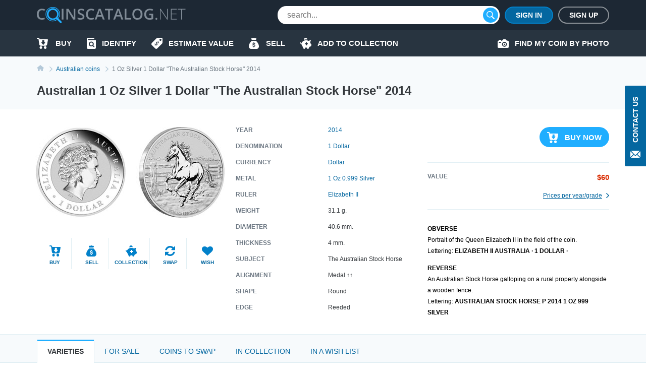

--- FILE ---
content_type: text/html; charset=UTF-8
request_url: https://coinscatalog.net/australia/coin-1-oz-silver-1-dollar-the-australian-stock-horse-silver-bullion-coins
body_size: 63744
content:
<!DOCTYPE html><html lang="en" ><!--suppress HtmlRequiredTitleElement --><head><meta charset="utf-8"><title>Australian 1 Oz Silver 1 Dollar &quot;The Australian Stock Horse&quot; 2014 | coinscatalog.NET</title><meta name="description" content="Buy 2014 1 Oz Silver 1 Dollar &quot;The Australian Stock Horse&quot; (ELIZABETH II AUSTRALIA ∙ 1 DOLLAR ∙ AUSTRALIAN STOCK HORSE P 2014 1 OZ 999 SILVER)" /><meta property="og:image" content="https://coinscatalog.net/images/big/8/1-dollar-the-australian-stock-horse-2014-australia-o-32614.jpg" /><meta http-equiv="X-UA-Compatible" content="IE=edge"><meta name="viewport" content="width=device-width, initial-scale=1, maximum-scale=5"><link rel="alternate" hreflang="en" href="https://coinscatalog.net/australia/coin-1-oz-silver-1-dollar-the-australian-stock-horse-silver-bullion-coins" /><link rel="alternate" hreflang="es" href="https://coinscatalog.net/es/australia/coin-1-oz-silver-1-dollar-the-australian-stock-horse-silver-bullion-coins" /><link rel="alternate" hreflang="ru" href="https://coinscatalog.net/ru/australia/coin-1-oz-silver-1-dollar-the-australian-stock-horse-silver-bullion-coins" /><link rel="icon" href="/img/icons/favicon.ico"><link rel="apple-touch-icon" sizes="180x180" href="/img/icons/apple-touch-icon.png" /><link rel="icon" type="image/png" href="/img/icons/favicon-32x32.png" sizes="32x32" /><link rel="icon" type="image/png" href="/img/icons/favicon-16x16.png" sizes="16x16" /><link rel="manifest" href="/manifest.json" /><link rel="mask-icon" href="/img/icons/safari-pinned-tab.svg" color="#1aaffe"/><meta name="theme-color" content="#000"><style>@font-face{font-family:'Open Sans';font-style:italic;font-weight:400;src:local('Open Sans Italic'),local('OpenSans-Italic');unicode-range:U+0460-052F,U+1C80-1C88,U+20B4,U+2DE0-2DFF,U+A640-A69F,U+FE2E-FE2F;font-display:swap}@font-face{font-family:'Open Sans';font-style:italic;font-weight:400;src:local('Open Sans Italic'),local('OpenSans-Italic');unicode-range:U+0400-045F,U+0490-0491,U+04B0-04B1,U+2116;font-display:swap}@font-face{font-family:'Open Sans';font-style:italic;font-weight:400;src:local('Open Sans Italic'),local('OpenSans-Italic');unicode-range:U+1F00-1FFF;font-display:swap}@font-face{font-family:'Open Sans';font-style:italic;font-weight:400;src:local('Open Sans Italic'),local('OpenSans-Italic');unicode-range:U+0370-03FF;font-display:swap}@font-face{font-family:'Open Sans';font-style:italic;font-weight:400;src:local('Open Sans Italic'),local('OpenSans-Italic');unicode-range:U+0102-0103,U+0110-0111,U+1EA0-1EF9,U+20AB;font-display:swap}@font-face{font-family:'Open Sans';font-style:italic;font-weight:400;src:local('Open Sans Italic'),local('OpenSans-Italic');unicode-range:U+0100-024F,U+0259,U+1E00-1EFF,U+2020,U+20A0-20AB,U+20AD-20CF,U+2113,U+2C60-2C7F,U+A720-A7FF;font-display:swap}@font-face{font-family:'Open Sans';font-style:italic;font-weight:400;src:local('Open Sans Italic'),local('OpenSans-Italic');unicode-range:U+0000-00FF,U+0131,U+0152-0153,U+02BB-02BC,U+02C6,U+02DA,U+02DC,U+2000-206F,U+2074,U+20AC,U+2122,U+2191,U+2193,U+2212,U+2215,U+FEFF,U+FFFD;font-display:swap}@font-face{font-family:'Open Sans';font-style:italic;font-weight:600;src:local('Open Sans SemiBold Italic'),local('OpenSans-SemiBoldItalic');unicode-range:U+0460-052F,U+1C80-1C88,U+20B4,U+2DE0-2DFF,U+A640-A69F,U+FE2E-FE2F;font-display:swap}@font-face{font-family:'Open Sans';font-style:italic;font-weight:600;src:local('Open Sans SemiBold Italic'),local('OpenSans-SemiBoldItalic');unicode-range:U+0400-045F,U+0490-0491,U+04B0-04B1,U+2116;font-display:swap}@font-face{font-family:'Open Sans';font-style:italic;font-weight:600;src:local('Open Sans SemiBold Italic'),local('OpenSans-SemiBoldItalic');unicode-range:U+1F00-1FFF;font-display:swap}@font-face{font-family:'Open Sans';font-style:italic;font-weight:600;src:local('Open Sans SemiBold Italic'),local('OpenSans-SemiBoldItalic');unicode-range:U+0370-03FF;font-display:swap}@font-face{font-family:'Open Sans';font-style:italic;font-weight:600;src:local('Open Sans SemiBold Italic'),local('OpenSans-SemiBoldItalic');unicode-range:U+0102-0103,U+0110-0111,U+1EA0-1EF9,U+20AB;font-display:swap}@font-face{font-family:'Open Sans';font-style:italic;font-weight:600;src:local('Open Sans SemiBold Italic'),local('OpenSans-SemiBoldItalic');unicode-range:U+0100-024F,U+0259,U+1E00-1EFF,U+2020,U+20A0-20AB,U+20AD-20CF,U+2113,U+2C60-2C7F,U+A720-A7FF;font-display:swap}@font-face{font-family:'Open Sans';font-style:italic;font-weight:600;src:local('Open Sans SemiBold Italic'),local('OpenSans-SemiBoldItalic');unicode-range:U+0000-00FF,U+0131,U+0152-0153,U+02BB-02BC,U+02C6,U+02DA,U+02DC,U+2000-206F,U+2074,U+20AC,U+2122,U+2191,U+2193,U+2212,U+2215,U+FEFF,U+FFFD;font-display:swap}@font-face{font-family:'Open Sans';font-style:italic;font-weight:700;src:local('Open Sans Bold Italic'),local('OpenSans-BoldItalic');unicode-range:U+0460-052F,U+1C80-1C88,U+20B4,U+2DE0-2DFF,U+A640-A69F,U+FE2E-FE2F;font-display:swap}@font-face{font-family:'Open Sans';font-style:italic;font-weight:700;src:local('Open Sans Bold Italic'),local('OpenSans-BoldItalic');unicode-range:U+0400-045F,U+0490-0491,U+04B0-04B1,U+2116;font-display:swap}@font-face{font-family:'Open Sans';font-style:italic;font-weight:700;src:local('Open Sans Bold Italic'),local('OpenSans-BoldItalic');unicode-range:U+1F00-1FFF;font-display:swap}@font-face{font-family:'Open Sans';font-style:italic;font-weight:700;src:local('Open Sans Bold Italic'),local('OpenSans-BoldItalic');unicode-range:U+0370-03FF;font-display:swap}@font-face{font-family:'Open Sans';font-style:italic;font-weight:700;src:local('Open Sans Bold Italic'),local('OpenSans-BoldItalic');unicode-range:U+0102-0103,U+0110-0111,U+1EA0-1EF9,U+20AB;font-display:swap}@font-face{font-family:'Open Sans';font-style:italic;font-weight:700;src:local('Open Sans Bold Italic'),local('OpenSans-BoldItalic');unicode-range:U+0100-024F,U+0259,U+1E00-1EFF,U+2020,U+20A0-20AB,U+20AD-20CF,U+2113,U+2C60-2C7F,U+A720-A7FF;font-display:swap}@font-face{font-family:'Open Sans';font-style:italic;font-weight:700;src:local('Open Sans Bold Italic'),local('OpenSans-BoldItalic');unicode-range:U+0000-00FF,U+0131,U+0152-0153,U+02BB-02BC,U+02C6,U+02DA,U+02DC,U+2000-206F,U+2074,U+20AC,U+2122,U+2191,U+2193,U+2212,U+2215,U+FEFF,U+FFFD;font-display:swap}@font-face{font-family:'Open Sans';font-style:italic;font-weight:800;src:local('Open Sans ExtraBold Italic'),local('OpenSans-ExtraBoldItalic');unicode-range:U+0460-052F,U+1C80-1C88,U+20B4,U+2DE0-2DFF,U+A640-A69F,U+FE2E-FE2F;font-display:swap}@font-face{font-family:'Open Sans';font-style:italic;font-weight:800;src:local('Open Sans ExtraBold Italic'),local('OpenSans-ExtraBoldItalic');unicode-range:U+0400-045F,U+0490-0491,U+04B0-04B1,U+2116;font-display:swap}@font-face{font-family:'Open Sans';font-style:italic;font-weight:800;src:local('Open Sans ExtraBold Italic'),local('OpenSans-ExtraBoldItalic');unicode-range:U+1F00-1FFF;font-display:swap}@font-face{font-family:'Open Sans';font-style:italic;font-weight:800;src:local('Open Sans ExtraBold Italic'),local('OpenSans-ExtraBoldItalic');unicode-range:U+0370-03FF;font-display:swap}@font-face{font-family:'Open Sans';font-style:italic;font-weight:800;src:local('Open Sans ExtraBold Italic'),local('OpenSans-ExtraBoldItalic');unicode-range:U+0102-0103,U+0110-0111,U+1EA0-1EF9,U+20AB;font-display:swap}@font-face{font-family:'Open Sans';font-style:italic;font-weight:800;src:local('Open Sans ExtraBold Italic'),local('OpenSans-ExtraBoldItalic');unicode-range:U+0100-024F,U+0259,U+1E00-1EFF,U+2020,U+20A0-20AB,U+20AD-20CF,U+2113,U+2C60-2C7F,U+A720-A7FF;font-display:swap}@font-face{font-family:'Open Sans';font-style:italic;font-weight:800;src:local('Open Sans ExtraBold Italic'),local('OpenSans-ExtraBoldItalic');unicode-range:U+0000-00FF,U+0131,U+0152-0153,U+02BB-02BC,U+02C6,U+02DA,U+02DC,U+2000-206F,U+2074,U+20AC,U+2122,U+2191,U+2193,U+2212,U+2215,U+FEFF,U+FFFD;font-display:swap}@font-face{font-family:'Open Sans';font-style:normal;font-weight:400;src:local('Open Sans Regular'),local('OpenSans-Regular');unicode-range:U+0460-052F,U+1C80-1C88,U+20B4,U+2DE0-2DFF,U+A640-A69F,U+FE2E-FE2F;font-display:swap}@font-face{font-family:'Open Sans';font-style:normal;font-weight:400;src:local('Open Sans Regular'),local('OpenSans-Regular');unicode-range:U+0400-045F,U+0490-0491,U+04B0-04B1,U+2116;font-display:swap}@font-face{font-family:'Open Sans';font-style:normal;font-weight:400;src:local('Open Sans Regular'),local('OpenSans-Regular');unicode-range:U+1F00-1FFF;font-display:swap}@font-face{font-family:'Open Sans';font-style:normal;font-weight:400;src:local('Open Sans Regular'),local('OpenSans-Regular');unicode-range:U+0370-03FF;font-display:swap}@font-face{font-family:'Open Sans';font-style:normal;font-weight:400;src:local('Open Sans Regular'),local('OpenSans-Regular');unicode-range:U+0102-0103,U+0110-0111,U+1EA0-1EF9,U+20AB;font-display:swap}@font-face{font-family:'Open Sans';font-style:normal;font-weight:400;src:local('Open Sans Regular'),local('OpenSans-Regular');unicode-range:U+0100-024F,U+0259,U+1E00-1EFF,U+2020,U+20A0-20AB,U+20AD-20CF,U+2113,U+2C60-2C7F,U+A720-A7FF;font-display:swap}@font-face{font-family:'Open Sans';font-style:normal;font-weight:400;src:local('Open Sans Regular'),local('OpenSans-Regular');unicode-range:U+0000-00FF,U+0131,U+0152-0153,U+02BB-02BC,U+02C6,U+02DA,U+02DC,U+2000-206F,U+2074,U+20AC,U+2122,U+2191,U+2193,U+2212,U+2215,U+FEFF,U+FFFD;font-display:swap}@font-face{font-family:'Open Sans';font-style:normal;font-weight:600;src:local('Open Sans SemiBold'),local('OpenSans-SemiBold');unicode-range:U+0460-052F,U+1C80-1C88,U+20B4,U+2DE0-2DFF,U+A640-A69F,U+FE2E-FE2F;font-display:swap}@font-face{font-family:'Open Sans';font-style:normal;font-weight:600;src:local('Open Sans SemiBold'),local('OpenSans-SemiBold');unicode-range:U+0400-045F,U+0490-0491,U+04B0-04B1,U+2116;font-display:swap}@font-face{font-family:'Open Sans';font-style:normal;font-weight:600;src:local('Open Sans SemiBold'),local('OpenSans-SemiBold');unicode-range:U+1F00-1FFF;font-display:swap}@font-face{font-family:'Open Sans';font-style:normal;font-weight:600;src:local('Open Sans SemiBold'),local('OpenSans-SemiBold');unicode-range:U+0370-03FF;font-display:swap}@font-face{font-family:'Open Sans';font-style:normal;font-weight:600;src:local('Open Sans SemiBold'),local('OpenSans-SemiBold');unicode-range:U+0102-0103,U+0110-0111,U+1EA0-1EF9,U+20AB;font-display:swap}@font-face{font-family:'Open Sans';font-style:normal;font-weight:600;src:local('Open Sans SemiBold'),local('OpenSans-SemiBold');unicode-range:U+0100-024F,U+0259,U+1E00-1EFF,U+2020,U+20A0-20AB,U+20AD-20CF,U+2113,U+2C60-2C7F,U+A720-A7FF;font-display:swap}@font-face{font-family:'Open Sans';font-style:normal;font-weight:600;src:local('Open Sans SemiBold'),local('OpenSans-SemiBold');unicode-range:U+0000-00FF,U+0131,U+0152-0153,U+02BB-02BC,U+02C6,U+02DA,U+02DC,U+2000-206F,U+2074,U+20AC,U+2122,U+2191,U+2193,U+2212,U+2215,U+FEFF,U+FFFD;font-display:swap}@font-face{font-family:'Open Sans';font-style:normal;font-weight:700;src:local('Open Sans Bold'),local('OpenSans-Bold');unicode-range:U+0460-052F,U+1C80-1C88,U+20B4,U+2DE0-2DFF,U+A640-A69F,U+FE2E-FE2F;font-display:swap}@font-face{font-family:'Open Sans';font-style:normal;font-weight:700;src:local('Open Sans Bold'),local('OpenSans-Bold');unicode-range:U+0400-045F,U+0490-0491,U+04B0-04B1,U+2116;font-display:swap}@font-face{font-family:'Open Sans';font-style:normal;font-weight:700;src:local('Open Sans Bold'),local('OpenSans-Bold');unicode-range:U+1F00-1FFF;font-display:swap}@font-face{font-family:'Open Sans';font-style:normal;font-weight:700;src:local('Open Sans Bold'),local('OpenSans-Bold');unicode-range:U+0370-03FF;font-display:swap}@font-face{font-family:'Open Sans';font-style:normal;font-weight:700;src:local('Open Sans Bold'),local('OpenSans-Bold');unicode-range:U+0102-0103,U+0110-0111,U+1EA0-1EF9,U+20AB;font-display:swap}@font-face{font-family:'Open Sans';font-style:normal;font-weight:700;src:local('Open Sans Bold'),local('OpenSans-Bold');unicode-range:U+0100-024F,U+0259,U+1E00-1EFF,U+2020,U+20A0-20AB,U+20AD-20CF,U+2113,U+2C60-2C7F,U+A720-A7FF;font-display:swap}@font-face{font-family:'Open Sans';font-style:normal;font-weight:700;src:local('Open Sans Bold'),local('OpenSans-Bold');unicode-range:U+0000-00FF,U+0131,U+0152-0153,U+02BB-02BC,U+02C6,U+02DA,U+02DC,U+2000-206F,U+2074,U+20AC,U+2122,U+2191,U+2193,U+2212,U+2215,U+FEFF,U+FFFD;font-display:swap}@font-face{font-family:'Open Sans';font-style:normal;font-weight:800;src:local('Open Sans ExtraBold'),local('OpenSans-ExtraBold');unicode-range:U+0460-052F,U+1C80-1C88,U+20B4,U+2DE0-2DFF,U+A640-A69F,U+FE2E-FE2F;font-display:swap}@font-face{font-family:'Open Sans';font-style:normal;font-weight:800;src:local('Open Sans ExtraBold'),local('OpenSans-ExtraBold');unicode-range:U+0400-045F,U+0490-0491,U+04B0-04B1,U+2116;font-display:swap}@font-face{font-family:'Open Sans';font-style:normal;font-weight:800;src:local('Open Sans ExtraBold'),local('OpenSans-ExtraBold');unicode-range:U+1F00-1FFF;font-display:swap}@font-face{font-family:'Open Sans';font-style:normal;font-weight:800;src:local('Open Sans ExtraBold'),local('OpenSans-ExtraBold');unicode-range:U+0370-03FF;font-display:swap}@font-face{font-family:'Open Sans';font-style:normal;font-weight:800;src:local('Open Sans ExtraBold'),local('OpenSans-ExtraBold');unicode-range:U+0102-0103,U+0110-0111,U+1EA0-1EF9,U+20AB;font-display:swap}@font-face{font-family:'Open Sans';font-style:normal;font-weight:800;src:local('Open Sans ExtraBold'),local('OpenSans-ExtraBold');unicode-range:U+0100-024F,U+0259,U+1E00-1EFF,U+2020,U+20A0-20AB,U+20AD-20CF,U+2113,U+2C60-2C7F,U+A720-A7FF;font-display:swap}@font-face{font-family:'Open Sans';font-style:normal;font-weight:800;src:local('Open Sans ExtraBold'),local('OpenSans-ExtraBold');unicode-range:U+0000-00FF,U+0131,U+0152-0153,U+02BB-02BC,U+02C6,U+02DA,U+02DC,U+2000-206F,U+2074,U+20AC,U+2122,U+2191,U+2193,U+2212,U+2215,U+FEFF,U+FFFD;font-display:swap}

html{line-height:1.15;-webkit-text-size-adjust:100%}body{margin:0}h1{font-size:2em;margin:.67em 0}a{background-color:transparent}b,strong{font-weight:bolder}img{border-style:none}button,input,optgroup,select,textarea{font-family:inherit;font-size:100%;line-height:1.15;margin:0}button,input{overflow:visible}button,select{text-transform:none}button,[type="button"],[type="reset"],[type="submit"]{-webkit-appearance:button}html{text-rendering:optimizeLegibility;-webkit-font-smoothing:antialiased;box-sizing:border-box}*,*:before,*:after{box-sizing:inherit}body{display:flex;flex-direction:column;min-height:100vh;min-width:320px;color:#000;font:12px/1.2 "Open Sans",sans-serif}img{vertical-align:top}input:focus,button:focus{outline:0}a{color:#0467a0;text-decoration:none}a:hover{color:#20aeff;text-decoration:underline}a:hover .icon,a:hover svg{text-decoration:none}h1{font-size:22px;line-height:34px;margin:0 0 20px;text-align:center;text-transform:uppercase}.hint{position:relative}.hint.left{padding-left:23px}.hint.left:before{left:0}.hint:before{content:'?';display:flex;justify-content:center;align-items:center;position:absolute;top:-1px;left:calc(100% + 4px);width:18px;height:18px;border:1px solid #b4c9d9;border-radius:50%;background-color:#f7fafc}.hint:hover:before{cursor:pointer}.main-button{border-radius:20px;cursor:pointer;color:#fff;font-size:16px;font-weight:600;text-transform:uppercase;border:0}.blue-btn{background-color:#20aeff}.blue-btn:hover{background:#45bbff}.light-blue-btn{background-color:#e2eff4;color:#808b96}.light-blue-btn:hover{background-color:#f7fafc;color:#0281ca}.container{margin:0 auto;padding:0 10px;max-width:720px}.contact_us{z-index:1000;position:fixed;right:0;top:170px;display:flex;flex-direction:column;align-items:center;font-size:14px;text-transform:uppercase;background-color:#0467a0;color:#fff;padding:22px 10px 14px;font-weight:600;border-radius:3px 0 0 3px;border:0}.contact_us:hover{text-decoration:none;background-color:#20aeff;color:#fff}.contact_us-text{line-height:22px;writing-mode:vertical-rl;white-space:nowrap;display:block;transform:rotateZ(180deg);margin-bottom:14px}.no-scroll{-webkit-overflow-scrolling:touch !important;overflow:hidden !important}.i-anchor:after{-webkit-mask:url("data:image/svg+xml,%3Csvg width='7' height='11' viewBox='0 0 7 11' fill='none' xmlns='http://www.w3.org/2000/svg'%3E%3Cpath fill-rule='evenodd' clip-rule='evenodd' d='M1.60833 0.113432L1.09269 0.614049C1.02393 0.680765 0.989502 0.757517 0.989502 0.84385C0.989502 0.930859 1.02393 1.00816 1.09269 1.07431L5.14638 5.00958L1.09269 8.94473C1.02393 9.01189 0.989502 9.08885 0.989502 9.1753C0.989502 9.26209 1.02393 9.33895 1.09269 9.40544L1.60833 9.90606C1.67709 9.9731 1.75635 10.0064 1.84542 10.0064C1.93487 10.0064 2.01412 9.9731 2.08288 9.90606L6.88969 5.24015C6.95854 5.17333 6.99278 5.09625 6.99278 5.00958C6.99278 4.92313 6.95854 4.84616 6.88969 4.77966L2.08288 0.113432C2.01412 0.0467157 1.93487 0.0133057 1.84542 0.0133057C1.75635 0.0133057 1.67709 0.0467157 1.60833 0.113432V0.113432Z' fill='%230281CA'/%3E%3C/svg%3E%0A") no-repeat top left;-webkit-mask-size:contain;position:relative;top:2px;margin-left:7px;background-color:#0467a0;width:7px;height:11px;display:inline-block;content:""}.i-buy:before{-webkit-mask:url("data:image/svg+xml,%3Csvg xmlns='http://www.w3.org/2000/svg' id='filter-icon' width='22' height='22' viewBox='0 0 22 22'%3E%3Cg%3E%3Cg%3E%3Cpath id='filter-icon' fill='%230281ca' d='M19.172 19.304c0 1.502-1.187 2.694-2.626 2.694-1.465 0-2.627-1.217-2.627-2.694 0-1.503 1.187-2.695 2.627-2.695 1.44 0 2.601 1.218 2.626 2.695zm-8.562-.13a2.663 2.663 0 0 1-2.5 2.799h-.05c-1.39 0-2.526-1.14-2.576-2.566-.05-1.476 1.06-2.72 2.525-2.798 1.39 0 2.551 1.14 2.602 2.565zM21.977 4.188l-1.642 9.182c-.278 1.321-1.414 2.28-2.728 2.28h-10c-1.365 0-2.527-1.036-2.729-2.41L3.312 2.305c-.026-.13-.127-.233-.253-.233H1.013c-.555 0-1.01-.467-1.01-1.036 0-.57.455-1.037 1.01-1.037H3.06c1.137 0 2.096.855 2.248 1.995l.19.975h15.468c.076 0 .152.026.202.026.556.104.91.648.809 1.193zm-5.517 5.247a.719.719 0 0 0-.71-.728h-.71a.36.36 0 0 1-.355-.365V5.397a.719.719 0 0 0-.71-.728h-2.483a.719.719 0 0 0-.71.728v2.945c0 .2-.16.365-.355.365h-.71a.719.719 0 0 0-.71.728c0 .162.052.311.139.433l2.958 3.668a.875.875 0 0 0 1.26 0l2.957-3.668a.743.743 0 0 0 .139-.433z'/%3E%3C/g%3E%3C/g%3E%3C/svg%3E") no-repeat top left;-webkit-mask-size:contain;position:relative;background-color:#0281ca;width:22px;height:22px;display:inline-block;content:""}.i-define:before{-webkit-mask:url("data:image/svg+xml,%3Csvg xmlns='http://www.w3.org/2000/svg' width='22' height='22' viewBox='0 0 22 22'%3E%3Cg%3E%3Cg%3E%3Cpath fill='%230281ca' d='M19.962,0.011 C19.962,0.011 12.709,0.011 12.709,0.011 C11.782,0.001 10.890,0.360 10.228,1.010 C10.228,1.010 0.805,10.440 0.805,10.440 C0.805,10.440 0.835,10.440 0.835,10.440 C0.833,10.442 0.832,10.443 0.830,10.445 C-0.305,11.581 -0.303,13.422 0.835,14.556 C0.835,14.556 7.428,21.140 7.428,21.140 C7.430,21.141 7.431,21.142 7.433,21.144 C8.570,22.278 10.414,22.276 11.549,21.140 C11.549,21.140 20.962,11.739 20.962,11.739 C21.612,11.078 21.972,10.187 21.962,9.261 C21.962,9.261 21.962,2.009 21.962,2.009 C21.962,0.905 21.067,0.011 19.962,0.011 ZM13.781,11.048 C13.659,10.723 13.464,10.099 12.831,9.467 C12.179,8.816 11.612,8.919 11.295,9.236 C10.913,9.617 11.034,10.165 11.509,11.271 C12.160,12.703 12.124,13.671 11.295,14.497 C10.504,15.288 9.256,15.437 8.064,14.581 C8.064,14.581 7.105,15.538 7.105,15.538 C7.105,15.538 6.342,14.776 6.342,14.776 C6.342,14.776 7.245,13.874 7.245,13.874 C6.677,13.270 6.258,12.517 6.146,11.960 C6.146,11.960 7.273,11.336 7.273,11.336 C7.422,11.912 7.747,12.628 8.316,13.195 C8.902,13.782 9.591,13.893 10.037,13.448 C10.457,13.028 10.401,12.433 9.963,11.495 C9.339,10.165 9.153,9.085 10.019,8.221 C10.819,7.422 11.993,7.366 13.101,8.137 C13.101,8.137 14.013,7.226 14.013,7.226 C14.013,7.226 14.776,7.988 14.776,7.988 C14.776,7.988 13.910,8.853 13.910,8.853 C14.478,9.458 14.739,9.998 14.889,10.443 C14.889,10.443 13.781,11.048 13.781,11.048 ZM17.961,6.004 C16.857,6.004 15.960,5.110 15.960,4.007 C15.960,2.903 16.856,2.009 17.961,2.009 C19.066,2.009 19.962,2.903 19.962,4.007 C19.962,5.110 19.066,6.004 17.961,6.004 Z'/%3E%3C/g%3E%3C/g%3E%3C/svg%3E") no-repeat top left;-webkit-mask-size:contain;position:relative;background-color:#0281ca;width:22px;height:22px;display:inline-block;content:""}.i-home::before{-webkit-mask:url("data:image/svg+xml,%3Csvg xmlns='http://www.w3.org/2000/svg' width='20' height='18' viewBox='0 0 20 18'%3E%3Cpath d='M20.000,9.000 C20.000,9.553 19.553,10.000 19.000,10.000 C19.000,10.000 17.000,10.000 17.000,10.000 C17.000,10.000 17.000,17.000 17.000,17.000 C17.000,17.553 16.553,18.000 16.000,18.000 C16.000,18.000 13.000,18.000 13.000,18.000 C12.447,18.000 12.000,17.552 12.000,17.000 C12.000,17.000 12.000,13.000 12.000,13.000 C12.000,13.000 8.000,13.000 8.000,13.000 C8.000,13.000 8.000,17.000 8.000,17.000 C8.000,17.552 7.553,18.000 7.000,18.000 C7.000,18.000 4.000,18.000 4.000,18.000 C3.447,18.000 3.000,17.553 3.000,17.000 C3.000,17.000 3.000,10.000 3.000,10.000 C3.000,10.000 1.000,10.000 1.000,10.000 C0.447,10.000 -0.000,9.553 -0.000,9.000 C-0.000,8.684 0.154,8.416 0.357,8.232 C3.814,5.340 10.000,-0.000 10.000,-0.000 C10.000,-0.000 16.184,5.340 19.617,8.232 C19.846,8.416 20.000,8.684 20.000,9.000 Z'/%3E%3C/svg%3E");-webkit-mask-size:contain;position:relative;background-color:#0281ca;width:20px;height:18px;display:inline-block;content:""}.i-identify::before{-webkit-mask:url("data:image/svg+xml,%3Csvg xmlns='http://www.w3.org/2000/svg' width='18' height='22' viewBox='0 0 18 22'%3E%3Cpath d='M10.987,10.270 C11.531,10.800 11.865,11.522 11.865,12.329 C11.865,13.135 11.531,13.857 10.987,14.386 C10.441,14.915 9.697,15.239 8.866,15.239 C8.034,15.239 7.291,14.915 6.745,14.386 C6.200,13.857 5.866,13.135 5.866,12.329 C5.866,11.522 6.200,10.800 6.745,10.270 C7.291,9.742 8.034,9.419 8.866,9.418 C9.697,9.419 10.441,9.742 10.987,10.270 ZM18.000,5.500 C18.000,5.500 18.000,19.800 18.000,19.800 C18.000,21.015 16.993,22.000 15.750,22.000 C15.750,22.000 2.250,22.000 2.250,22.000 C1.012,22.000 -0.000,21.010 -0.000,19.800 C-0.000,19.800 -0.000,2.200 -0.000,2.200 C-0.000,0.985 1.007,-0.000 2.250,-0.000 C2.250,-0.000 13.500,-0.000 13.500,-0.000 C14.121,-0.000 14.625,0.492 14.625,1.100 C14.625,1.100 14.625,2.200 14.625,2.200 C14.625,2.200 3.375,2.200 3.375,2.200 C2.754,2.200 2.250,2.692 2.250,3.300 C2.250,3.907 2.754,4.400 3.375,4.400 C3.375,4.400 16.875,4.400 16.875,4.400 C17.496,4.400 18.000,4.892 18.000,5.500 ZM14.905,16.950 C14.905,16.950 12.929,15.033 12.929,15.033 C13.474,14.264 13.794,13.330 13.794,12.329 C13.794,11.011 13.241,9.810 12.350,8.948 C11.462,8.084 10.223,7.547 8.866,7.547 C7.508,7.547 6.270,8.084 5.381,8.948 C4.491,9.810 3.937,11.011 3.937,12.329 C3.937,13.646 4.491,14.847 5.381,15.709 C6.270,16.573 7.508,17.111 8.866,17.110 C9.853,17.110 10.776,16.826 11.548,16.339 C11.548,16.339 13.541,18.273 13.541,18.273 C13.918,18.639 14.528,18.639 14.905,18.273 C15.282,17.908 15.282,17.315 14.905,16.950 Z'/%3E%3C/svg%3E");-webkit-mask-size:contain;position:relative;background-color:#0281ca;width:18px;height:22px;display:inline-block;content:""}.i-sell:before{-webkit-mask:url("data:image/svg+xml,%3Csvg xmlns='http://www.w3.org/2000/svg' width='20' height='22' viewBox='0 0 20 22'%3E%3Cg%3E%3Cg%3E%3Cpath fill='%230281ca' d='M5.06 2.005c-.219-.555.185-1.16.774-1.16h2.314A2.466 2.466 0 0 1 10 0c.737 0 1.394.33 1.851.846h2.315c.589 0 .992.605.773 1.16l-.773 2.224H5.833zM20 16.922c0 3.384-2.5 5.077-4.167 5.077H10 4.166C2.5 21.999 0 20.306 0 16.922c0-5.923 5.833-11 5.833-11h8.333S20 10.999 20 16.922zm-7.125-1.508c0-1.123-.618-1.751-2.052-2.058l-.86-.186c-.836-.18-1.177-.437-1.177-.883 0-.553.495-.904 1.241-.904.722 0 1.246.382 1.315.953h1.404c-.036-1.051-.788-1.83-1.913-2.085V8.883H9.166v1.37c-1.154.261-1.878 1.053-1.878 2.164 0 1.104.638 1.792 1.938 2.068l.93.2c.875.192 1.23.457 1.23.92 0 .547-.549.928-1.325.928-.84 0-1.424-.376-1.493-.963H7.125c.045 1.118.816 1.883 2.041 2.116v1.351h1.667v-1.355c1.277-.247 2.042-1.058 2.042-2.268z'/%3E%3C/g%3E%3C/g%3E%3C/svg%3E") no-repeat top left;-webkit-mask-size:contain;position:relative;background-color:#0281ca;width:22px;height:22px;display:inline-block;content:""}.i-by-photo:before{-webkit-mask:url("data:image/svg+xml,%3Csvg xmlns='http://www.w3.org/2000/svg' width='22' height='17' viewBox='0 0 22 17'%3E%3Cpath id='icon_photo' d='M643.521,427.892a2.986,2.986,0,1,0,2.979,2.986A2.983,2.983,0,0,0,643.521,427.892Zm0,4.135a1.149,1.149,0,1,1,1.146-1.148A1.148,1.148,0,0,1,643.521,432.027Zm6.646-8.27h-1.719L646.1,421.4a1.372,1.372,0,0,0-.976-.4h-3.2a1.364,1.364,0,0,0-.976.4l-2.338,2.353h-1.732v-1.034a.8.8,0,0,0-.8-.8h-2.979a.8.8,0,0,0-.8.8v1.034h-.458A1.835,1.835,0,0,0,630,425.595v10.567h0A1.835,1.835,0,0,0,631.833,438h18.333A1.835,1.835,0,0,0,652,436.162V425.595A1.835,1.835,0,0,0,650.167,423.757Zm-14.208,4.135h-2.75a.919.919,0,0,1,0-1.838h2.75a.919.919,0,0,1,0,1.838Zm7.563,7.811a4.824,4.824,0,1,1,4.813-4.824A4.818,4.818,0,0,1,643.521,435.7Z' transform='translate(-630 -421)' fill='%23fff'/%3E%3C/svg%3E%0A");-webkit-mask-size:contain;-webkit-mask-repeat:no-repeat;position:relative;background-color:#0281ca;width:22px;height:17px;display:inline-block;content:""}.i-collect:before{-webkit-mask:url("data:image/svg+xml,%3Csvg xmlns='http://www.w3.org/2000/svg' width='22' height='22' viewBox='0 0 22 22'%3E%3Cg%3E%3Cg%3E%3Cpath id='action-icon' fill='%230281ca' d='M7.41 3.94a3.258 3.258 0 1 1 6.445-.67c0 .083-.02.162-.025.245a12.198 12.198 0 0 0-6.42.424zm14.477 10.835c-.23 1.23-.743 2.2-1.198 2.318v.007l-1.74.403a1.63 1.63 0 0 0-1.13.946l-1.055 2.461a1.805 1.805 0 0 1-2.364.948c-.76-.31-1.17-1.141-1.061-1.953.037-.267-.171-.491-.438-.454-.484.068-.981.107-1.49.107-.508 0-1.005-.039-1.488-.107a.39.39 0 0 0-.442.44l.008.057a1.797 1.797 0 0 1-1.859 2.05c-.716-.03-1.331-.527-1.614-1.185l-1.826-4.26c-.918-1.025-1.52-2.25-1.685-3.581C.792 12.679.01 11.23.01 9.785a.815.815 0 1 1 1.629 0c0 .492.14 1.246.894 1.514.559-3.609 4.316-6.4 8.878-6.4 1.62 0 3.14.353 4.451.97.456.214.987.204 1.428-.04.908-.5 2.184-.93 3.894-.93l-1.441 3.364c-.181.421-.179.902.02 1.317.198.415.352.848.453 1.297.09.396.349.733.69.953l.681.439-.002.01c.392.218.53 1.264.302 2.496zM14.983 11h-1.997V9h-1.997v2H8.992v1.999h1.997v1.999h1.997v-2h1.997z'/%3E%3C/g%3E%3C/g%3E%3C/svg%3E") no-repeat top left;-webkit-mask-size:contain;position:relative;background-color:#0281ca;width:22px;height:22px;display:inline-block;content:""}.i-swap:before{-webkit-mask:url("data:image/svg+xml,%3Csvg xmlns='http://www.w3.org/2000/svg' width='20' height='20' viewBox='0 0 20 20'%3E%3Cg%3E%3Cg%3E%3Cpath id='filter-icon' fill='%23b4c9d9' d='M19.559 11.788a.401.401 0 0 0-.293-.123h-2.501c-.191 0-.322.1-.391.3-.365.866-.595 1.373-.69 1.52a6.564 6.564 0 0 1-2.423 2.328 6.568 6.568 0 0 1-3.257.844 6.513 6.513 0 0 1-2.436-.467 6.725 6.725 0 0 1-2.097-1.327l1.784-1.78a.8.8 0 0 0 .248-.586.8.8 0 0 0-.248-.585.804.804 0 0 0-.586-.247H.833a.803.803 0 0 0-.586.247.8.8 0 0 0-.247.585v5.824a.8.8 0 0 0 .247.586c.165.164.36.247.586.247a.804.804 0 0 0 .587-.247L3.1 17.23a9.949 9.949 0 0 0 3.172 2.04 9.78 9.78 0 0 0 3.68.716c2.38 0 4.455-.722 6.227-2.165 1.771-1.443 2.935-3.326 3.49-5.649a.4.4 0 0 0-.11-.384zm.202-10.693a.803.803 0 0 0-.586-.247.802.802 0 0 0-.587.247l-1.693 1.677A10.098 10.098 0 0 0 13.704.738a9.843 9.843 0 0 0-3.7-.722c-2.388 0-4.472.722-6.253 2.165C1.971 3.624.8 5.507.234 7.83v.09c0 .114.041.21.124.293a.4.4 0 0 0 .293.124h2.592c.191 0 .321-.1.391-.3.365-.866.595-1.373.69-1.52a6.56 6.56 0 0 1 2.423-2.328 6.566 6.566 0 0 1 3.257-.845c1.746 0 3.261.594 4.546 1.782L12.753 6.92a.798.798 0 0 0-.248.585c0 .225.082.42.248.585.164.164.36.247.586.247h5.836a.803.803 0 0 0 .586-.247.8.8 0 0 0 .247-.585V1.68a.8.8 0 0 0-.247-.585z'/%3E%3C/g%3E%3C/g%3E%3C/svg%3E") no-repeat top left;-webkit-mask-size:contain;position:relative;background-color:#0281ca;top:1px;width:20px;height:22px;display:inline-block;content:""}.i-wish:before{-webkit-mask:url("data:image/svg+xml,%3Csvg xmlns='http://www.w3.org/2000/svg' width='22' height='18' viewBox='0 0 22 18'%3E%3Cg%3E%3Cg%3E%3Cpath id='filter-icon' fill='%23b4c9d9' d='M11.54 17.784l7.648-7.034C21.062 8.96 22 7.2 22 5.474c0-1.72-.52-3.064-1.56-4.033-1.039-.97-2.475-1.454-4.309-1.454-.507 0-1.025.084-1.553.252a6.417 6.417 0 0 0-1.473.68c-.454.286-.845.553-1.172.803-.328.25-.639.516-.933.797a11.238 11.238 0 0 0-.933-.797c-.328-.25-.718-.517-1.173-.803A6.42 6.42 0 0 0 7.421.24a5.106 5.106 0 0 0-1.553-.252c-1.833 0-3.27.485-4.31 1.454C.52 2.41 0 3.755 0 5.474c0 .523.096 1.063.288 1.618C.48 7.647.7 8.119.945 8.51c.246.391.524.772.835 1.143.31.372.538.628.681.768.143.141.256.243.338.305l7.66 7.058c.148.14.328.21.54.21.213 0 .394-.07.541-.21z'/%3E%3C/g%3E%3C/g%3E%3C/svg%3E") no-repeat top left;-webkit-mask-size:contain;position:relative;background-color:#0281ca;top:2px;width:22px;height:22px;display:inline-block;content:""}.i-mail:before{-webkit-mask:url("data:image/svg+xml,%3Csvg xmlns='http://www.w3.org/2000/svg' viewBox='0 0 20 14'%3E%3Cpath d='M9.395 8.403L1.017 0h17.95l-8.378 8.403c-.161.162-.307.258-.597.258-.291 0-.436-.096-.597-.258zM0 1.226v11.677l5.843-5.855L0 1.226zm14.157 5.822l5.827 5.855H20V1.226l-5.843 5.822zm-2.389 2.355c-.485.484-1.066.807-1.776.807s-1.291-.323-1.776-.807L6.925 8.129 1.049 14h17.886l-5.876-5.871-1.291 1.274z'/%3E%3C/svg%3E") no-repeat top left;-webkit-mask-size:contain;position:relative;background-color:#fff;top:2px;width:20px;height:16px;display:inline-block;content:""}.i-overlay:before{-webkit-mask:url("data:image/svg+xml,%3Csvg xmlns='http://www.w3.org/2000/svg' width='20' height='20' viewBox='0 0 20 20'%3E%3Cg%3E%3Cg%3E%3Cpath fill='%23fff' d='M19.61 19.578l-.023.022a1.307 1.307 0 0 1-1.845 0l-5.215-5.213a7.9 7.9 0 0 1-4.6 1.468 7.935 7.935 0 1 1 0-15.87 7.935 7.935 0 0 1 6.468 12.535l5.214 5.213a1.3 1.3 0 0 1 0 1.845zM13.995 7.92a6.069 6.069 0 0 0-6.069-6.068 6.069 6.069 0 1 0 6.07 6.068z'/%3E%3C/g%3E%3C/g%3E%3C/svg%3E") no-repeat top left;-webkit-mask-size:contain;position:relative;background-color:#fff;width:36%;height:36%;margin-top:34%;margin-left:34%;display:inline-block;content:""}.hidden{display:none !important}.filters-container{display:flex}button.filter{position:relative;background-color:inherit;border:0;cursor:pointer}.filter{display:flex;justify-content:center;align-items:center;flex-direction:column}.filter:hover .filter-content{text-decoration:underline}.filter-content{text-align:center;font-size:10px;color:#0467a0;position:relative;top:6px;font-weight:600;text-transform:uppercase}#block-with-photo .filter:hover>span.number,#block-prices-per-year .action-btn:hover .number,#block-read-more .block-row:hover .number{color:#fff}span.number{top:15px;right:15px;position:absolute;color:#fff;font-weight:700;font-size:12px;background-color:#20aeff;border-radius:7px;padding:2px 5px}span.user-number{background-color:#4cd436;left:15px;right:auto}.heroslide-body{display:flex;flex-wrap:wrap;margin:0 -5px}.heroslide-col{flex:0 0 50%;max-width:50%;padding:0 5px}.heroslide-col:hover{text-decoration:none}.heroslide-item{padding:5px 0 13px;margin-bottom:10px;border-radius:10px;text-align:center;height:170px;display:flex;flex-direction:column;cursor:pointer}.heroslide-item-picture{flex:1;display:flex;justify-content:center;align-items:center;max-height:125px}.heroslide-item-picture .icon_ident{width:75px}.heroslide-item-picture .icon_price{width:80px}.heroslide-item-picture .icon_buy{width:80px}.heroslide-item-picture .icon_sell{width:80px}.heroslide-item-picture .icon_collection{width:76px}.heroslide-item-picture .icon_find{width:87px}.heroslide-item-btn{padding:0 13px;text-decoration:none;font-size:14px;line-height:14px;font-weight:bold;text-transform:uppercase;align-self:center;color:#fff}.heroslide-item-btn.i-identify:before,.heroslide-item-btn.i-define:before,.heroslide-item-btn.i-buy:before,.heroslide-item-btn.i-sell:before,.heroslide-item-btn.i-collect:before{background-color:#fff;margin-right:8px}@media(min-width:1024px){h1{font-size:30px}.container{padding:0 15px;max-width:1164px}.heroslide-body{margin:0;justify-content:space-between;flex-wrap:nowrap}.heroslide-col{flex:1;max-width:220px;padding:0;margin:0 5px}.heroslide-item{height:270px;padding:0 10px 22px;margin-bottom:0}.heroslide-item-picture{padding-bottom:40px;max-height:none}.heroslide-item-picture .icon_ident{width:109px}.heroslide-item-picture .icon_price{width:111px}.heroslide-item-picture .icon_buy{width:111px}.heroslide-item-picture .icon_sell{width:109px}.heroslide-item-picture .icon_collection{width:111px}.heroslide-item-picture .icon_find{width:113px}.heroslide-item-btn svg{fill:#fff;height:22px;margin-right:10px}.heroslide-item-btn{height:65px;max-width:200px;width:100%;font-size:15px;line-height:1;border-radius:21px;display:flex;justify-content:center;align-items:center}.heroslide-item-btn:hover{text-decoration:none;color:#fff}}@media(max-width:1023px){.content{padding-top:44px}.blur-bg{filter:blur(3px)}.contact_us{display:none}.heroslide-col--full{height:130px;flex-basis:100%;max-width:100%}.heroslide-col--full .heroslide-item{flex-direction:row;height:130px;justify-content:center;padding:0}.heroslide-col--full .heroslide-item-picture{margin-right:40px;flex:0}.heroslide-item-btn svg{display:none}.heroslide-item-btn.i-define:before,.heroslide-item-btn.i-identify:before,.heroslide-item-btn.i-buy:before,.heroslide-item-btn.i-sell:before,.heroslide-item-btn.i-collect:before{display:none}}

.footer{background-color:#34383b;padding:34px 0 38px}.footer-list{color:#b9c5cb;font-size:13px;line-height:24px;padding:0 0 0 15px;margin:0 0 36px}.footer-list li{display:block}.footer-list a{height:33px;display:block}.footer-list a{color:#b9c5cb}.footer-list a:hover{color:#eef3f5;text-decoration:none}.footer-soc{display:flex;flex-wrap:wrap;justify-content:center;align-items:flex-start;margin-bottom:8px}.footer-soc-link{width:36px;height:36px;display:flex;justify-content:center;align-items:center;background-color:#0281ca;border-radius:50%;margin-bottom:10px;margin-right:10px}.footer-soc-link:hover{background-color:#20aeff;text-decoration:none}.footer-soc-link svg{fill:#fff}.footer-soc .icon_fb{height:18px}.footer-soc .icon_ig{height:20px}.footer-soc .icon_pt{height:22px}.footer-soc .icon_tw{height:16px}.footer-mail{color:#69c9ff;font-size:15px}.footer-mail:hover{text-decoration:none}.footer-mail:hover span{text-decoration:underline}.footer-mail.i-mail:before{background-color:#0281c9;height:14px;margin-right:10px}.footer-rights{color:#b9c5cb;font-size:12px;margin-top:26px}.footer-col{text-align:center}.toggler{margin-top:28px}.toggler a{padding:5px 11px}.toggler a.active{padding:5px 11px;border-radius:14px;background-color:#0281ca;color:#fff}.toggler a{text-transform:uppercase;font-size:14px;font-weight:600;color:#3bb8ff}.toggler a:hover{text-decoration:none}.toggler a:hover:not(.active){text-decoration:none;color:#20aeff}@media(min-width:1024px){.footer{padding:50px 0}.footer-list{padding-left:25px;margin-bottom:0}.footer-list li{display:list-item}.footer-soc{justify-content:flex-start}.footer-text{font-size:12px;line-height:18px;color:#b9c5cb;margin-top:15px}.footer-row{margin:0 -15px;display:flex}.footer-col{flex:0 0 25%;max-width:25%;padding:0 15px;text-align:start}.footer-col:first-of-type{flex:0 0 50%;max-width:50%}.footer-col:nth-of-type(2) .toggler{display:none}}@media(max-width:1023px){.footer-col:first-of-type{display:none}.footer-col:nth-of-type(2) .toggler{display:block;margin:0 0 33px}}

.header{z-index:500;background-color:#283440}.header-head{display:flex;flex-shrink:0}.header-btn{width:44px;height:44px;display:flex;justify-content:center;align-items:center;color:#fff;border:0;padding:0;background-color:transparent;cursor:pointer}.header-btn svg{fill:#fff}.header-btn--menu{font-size:14px;background-color:#0281ca}.header-btn--menu .icon_close{display:none}.header-btn--menu.opened .icon_close{display:inline-block}.header-btn--menu.opened .icon_burger{display:none}.header-btn--search{font-size:15px}.header-btn--user{font-size:16px}.header-btn--user .icon_close{height:14px;display:none}.header-btn--user .icon_user{fill:#fff}.header-btn:not(.opened) .icon_close{display:none}.header-logo{display:flex;align-items:center;margin:0 auto}.header-search-control:focus-within{border:2px solid #20aeff}.header-search-control:focus-within .header-search-btn{margin-top:-2px;margin-right:-2px}.header-search-control:focus-within input{margin-top:-2px;margin-left:-2px}.header-logo svg{height:18px;margin-right:-10px;padding-left:10px}.header-search-control{background-color:#fff;display:flex;position:relative}.header-search-btn{flex:0 0 44px;max-width:44px;height:44px;display:flex;justify-content:center;align-items:center;border:0;padding:0;background:transparent;cursor:pointer}.header-search-input{height:44px;border:0;padding-left:16px;padding-right:24px;font-size:16px;line-height:22px;color:#34383c;flex:1;background-color:transparent}.header-search-btn .icon_search{fill:#0281ca}.header-search-btn .icon_close{fill:#b4c7d9}.navbar-link.i-home:before,.navbar-link.i-define:before,.navbar-link.i-identify:before,.navbar-link.i-buy:before,.navbar-link.i-sell:before,.navbar-link.i-collect:before,.navbar-link.i-by-photo:before{background-color:#fff;margin-right:12px}.navbar-link.i-buy:before{margin-right:15px}.navbar-link.active:before,.navbar-link.i-home:hover:before,.navbar-link.i-define:hover:before,.navbar-link.i-identify:hover:before,.navbar-link.i-buy:hover:before,.navbar-link.i-sell:hover:before,.navbar-link.i-collect:hover:before,.navbar-link.i-by-photo:hover:before{background-color:#3bb8ff}@media(min-width:1024px){.header{background-color:#1d2834}.header-btn{display:none}.header-logo{margin-left:0}.header-logo svg{height:32px;margin-right:-10px;padding-left:0}.header-search{position:relative}.header-head{width:100%;max-width:1164px;padding:12px 15px;margin:0 auto;align-items:center}.header-search-btn{height:30px;flex:0 0 30px;max-width:30px;border-radius:50%;background-color:#20aeff;order:1}.header-search-btn .icon_search{fill:#fff}.header-search-btn--close{display:none}.header-search-input{height:30px}.header-search-control{width:440px;height:36px;padding:3px;border-radius:17px}.navbar{background-color:#283440}.navbar-link{font-size:15px;line-height:22px;font-weight:600;color:#fff;text-transform:uppercase;padding:0;margin-right:30px;display:flex;align-items:center;justify-content:center;height:52px;white-space:nowrap}.navbar-link:hover,.navbar-link.active{text-decoration:none;color:#3bb8ff}.navbar-link:hover svg,.navbar-link.active svg{fill:#3bb8ff}.navbar-link svg{margin-right:15px;fill:#fff}.navbar-link:last-of-type{margin-left:auto;margin-right:0}.navbar-content{max-width:1164px;margin:0 auto;padding:0 15px;display:flex}}@media(max-width:1023px){.header{position:fixed;top:0;left:0;width:100%;max-height:100vh;display:flex;flex-direction:column}.header-head{flex-wrap:wrap}.header-search{background-color:#e2eff4;flex-direction:column;width:100%;order:1;display:none}.header-search.opened{display:block}.header-search-control{box-shadow:0 1px 0 0 rgba(40,52,64,0.15)}.header-search-control:focus-within{border:0;margin-top:2px}.header-search-control:focus-within .header-search-btn{margin:-2px 0}.navbar{background-color:#0281ca;color:#fff;display:none;overflow-y:auto}.navbar.opened{display:block}.navbar-link{color:inherit;display:flex;align-items:center;height:57px;overflow:hidden;box-shadow:inset 0 -1px 0 0 #0876b5;font-size:15px;line-height:22px;font-weight:700;padding-right:12px;text-transform:uppercase}.navbar-link svg{width:44px;height:22px;fill:#fff;margin-right:12px}.navbar-link.i-home:before,.navbar-link.i-define:before,.navbar-link.i-identify:before,.navbar-link.i-buy:before,.navbar-link.i-sell:before,.navbar-link.i-collect:before,.navbar-link.i-by-photo:before{margin-left:12px}.navbar-link.active:before{background-color:#fff}}

.header-sign_in,.header-sign_up{height:34px;border:2px solid;font-size:14px;line-height:22px;text-transform:uppercase;text-align:center;display:inline-flex;vertical-align:top;justify-content:center;align-items:center;font-weight:600;border-radius:17px;margin-left:10px;color:#fff;cursor:pointer;padding:0 20px}.header-sign_in:hover,.header-sign_up:hover{text-decoration:none;color:#fff}.header-sign_in{border-color:#0281ca;background-color:#0467a0}.header-sign_up{border-color:#8e949a;background-color:transparent}@media(max-width:1023px){.header-sign_in,.header-sign_up{display:none}}
</style><style>#page-url{position:absolute;left:-1000px;top:-1000px}.page-title-container{background-color:#f7fafc;padding-bottom:25px}.page-title-container .page-title{display:flex;padding-top:18px}.page-title-container .page-title h1{text-transform:none !important;color:#34383c;font-size:24px;font-weight:600;margin:0;line-height:25px}.navigation-row{display:flex;justify-content:space-between;padding:5px 0}ul.breadcrumb{list-style:none;padding:0;margin:12px 0 0 0}ul.breadcrumb li{display:inline;font-size:12px;color:#0281ca}ul.breadcrumb li:last-child{color:#68737d}ul.breadcrumb li a:after{padding-right:14px;background-color:#b4cad9;margin-left:10px;width:11px;height:11px}ul.breadcrumb li:last-child:after{content:none}@media(max-width:1023px){.page-title-container{padding-top:44px;padding-bottom:0}ul.breadcrumb{margin-bottom:12px}ul.breadcrumb li:last-child,ul.breadcrumb li:first-child{display:none}.container{margin:0;padding:0;max-width:none}.navigation-row{padding:0 10px;background-color:#fff}.page-title-container .page-title{font-size:18px;padding:15px 10px 20px}}
</style><style>.main-button{padding:10px 15px 10px 15px;border-radius:20px;cursor:pointer;color:#fff;font-size:16px;font-weight:600;text-transform:uppercase;border:0}.main-button:disabled{background-color:#e2eff4;border-color:#e2eff4;cursor:not-allowed;color:#808b96}.main-button:disabled:hover{background-color:#e2eff4;border-color:#e2eff4;color:#808b96}.blue-btn{background-color:#20aeff}.blue-btn:hover{background:#45bbff}.light-blue-btn{background-color:#e2eff4;color:#808b96}.blue-btn.i-define,.blue-btn.i-sell,.blue-btn.i-collect,.blue-btn.i-buy,.blue-btn.i-mail{position:relative;padding:5px 15px 5px 50px}.blue-btn.i-mail:before{position:absolute;left:15px;top:12px}.blue-btn.i-define:before{position:absolute;left:15px;top:10px;margin-right:5px;content:'';display:inline-block;-webkit-mask:url("data:image/svg+xml, %3Csvg xmlns='http://www.w3.org/2000/svg' width='22' height='22' viewBox='0 0 22 22'%3E%3Cpath d='M19.962,0.011 C19.962,0.011 12.709,0.011 12.709,0.011 C11.782,0.001 10.890,0.360 10.228,1.010 C10.228,1.010 0.805,10.440 0.805,10.440 C0.805,10.440 0.835,10.440 0.835,10.440 C0.833,10.442 0.832,10.443 0.830,10.445 C-0.305,11.581 -0.303,13.422 0.835,14.556 C0.835,14.556 7.428,21.140 7.428,21.140 C7.430,21.141 7.431,21.142 7.433,21.144 C8.570,22.278 10.414,22.276 11.549,21.140 C11.549,21.140 20.962,11.739 20.962,11.739 C21.612,11.078 21.972,10.187 21.962,9.261 C21.962,9.261 21.962,2.009 21.962,2.009 C21.962,0.905 21.067,0.011 19.962,0.011 ZM13.781,11.048 C13.659,10.723 13.464,10.099 12.831,9.467 C12.179,8.816 11.612,8.919 11.295,9.236 C10.913,9.617 11.034,10.165 11.509,11.271 C12.160,12.703 12.124,13.671 11.295,14.497 C10.504,15.288 9.256,15.437 8.064,14.581 C8.064,14.581 7.105,15.538 7.105,15.538 C7.105,15.538 6.342,14.776 6.342,14.776 C6.342,14.776 7.245,13.874 7.245,13.874 C6.677,13.270 6.258,12.517 6.146,11.960 C6.146,11.960 7.273,11.336 7.273,11.336 C7.422,11.912 7.747,12.628 8.316,13.195 C8.902,13.782 9.591,13.893 10.037,13.448 C10.457,13.028 10.401,12.433 9.963,11.495 C9.339,10.165 9.153,9.085 10.019,8.221 C10.819,7.422 11.993,7.366 13.101,8.137 C13.101,8.137 14.013,7.226 14.013,7.226 C14.013,7.226 14.776,7.988 14.776,7.988 C14.776,7.988 13.910,8.853 13.910,8.853 C14.478,9.458 14.739,9.998 14.889,10.443 C14.889,10.443 13.781,11.048 13.781,11.048 ZM17.961,6.004 C16.857,6.004 15.960,5.110 15.960,4.007 C15.960,2.903 16.856,2.009 17.961,2.009 C19.066,2.009 19.962,2.903 19.962,4.007 C19.962,5.110 19.066,6.004 17.961,6.004 Z'%3E%3C/path%3E%3C/svg%3E");background-color:#fff}.blue-btn.i-buy:before{position:absolute;left:15px;top:10px;content:'';display:inline-block;-webkit-mask:url("data:image/svg+xml,%3Csvg xmlns='http://www.w3.org/2000/svg' width='22' height='22' viewBox='0 0 22 22'%3E%3Cpath d='M19.172 19.304c0 1.502-1.187 2.694-2.626 2.694-1.465 0-2.627-1.217-2.627-2.694 0-1.503 1.187-2.695 2.627-2.695 1.44 0 2.601 1.218 2.626 2.695zm-8.562-.13a2.663 2.663 0 0 1-2.5 2.799h-.05c-1.39 0-2.526-1.14-2.576-2.566-.05-1.476 1.06-2.72 2.525-2.798 1.39 0 2.551 1.14 2.602 2.565zM21.977 4.188l-1.642 9.182c-.278 1.321-1.414 2.28-2.728 2.28h-10c-1.365 0-2.527-1.036-2.729-2.41L3.312 2.305c-.026-.13-.127-.233-.253-.233H1.013c-.555 0-1.01-.467-1.01-1.036 0-.57.455-1.037 1.01-1.037H3.06c1.137 0 2.096.855 2.248 1.995l.19.975h15.468c.076 0 .152.026.202.026.556.104.91.648.809 1.193zm-5.517 5.247a.719.719 0 0 0-.71-.728h-.71a.36.36 0 0 1-.355-.365V5.397a.719.719 0 0 0-.71-.728h-2.483a.719.719 0 0 0-.71.728v2.945c0 .2-.16.365-.355.365h-.71a.719.719 0 0 0-.71.728c0 .162.052.311.139.433l2.958 3.668a.875.875 0 0 0 1.26 0l2.957-3.668a.743.743 0 0 0 .139-.433z'%3E%3C/path%3E%3C/svg%3E");background-color:#fff}.blue-btn.i-sell:before{position:absolute;left:15px;top:10px;content:'';display:inline-block;-webkit-mask:url("data:image/svg+xml,%3Csvg xmlns='http://www.w3.org/2000/svg' width='22' height='22' viewBox='0 0 22 22'%3E%3Cpath d='M5.06 2.005c-.219-.555.185-1.16.774-1.16h2.314A2.466 2.466 0 0 1 10 0c.737 0 1.394.33 1.851.846h2.315c.589 0 .992.605.773 1.16l-.773 2.224H5.833zM20 16.922c0 3.384-2.5 5.077-4.167 5.077H10 4.166C2.5 21.999 0 20.306 0 16.922c0-5.923 5.833-11 5.833-11h8.333S20 10.999 20 16.922zm-7.125-1.508c0-1.123-.618-1.751-2.052-2.058l-.86-.186c-.836-.18-1.177-.437-1.177-.883 0-.553.495-.904 1.241-.904.722 0 1.246.382 1.315.953h1.404c-.036-1.051-.788-1.83-1.913-2.085V8.883H9.166v1.37c-1.154.261-1.878 1.053-1.878 2.164 0 1.104.638 1.792 1.938 2.068l.93.2c.875.192 1.23.457 1.23.92 0 .547-.549.928-1.325.928-.84 0-1.424-.376-1.493-.963H7.125c.045 1.118.816 1.883 2.041 2.116v1.351h1.667v-1.355c1.277-.247 2.042-1.058 2.042-2.268z'%3E%3C/path%3E%3C/svg%3E");background-color:#fff}.blue-btn.i-collect:before{position:absolute;left:10px;top:10px;content:'';display:inline-block;-webkit-mask:url("data:image/svg+xml,%3Csvg xmlns='http://www.w3.org/2000/svg' width='22' height='22' viewBox='0 0 22 22'%3E%3Cpath d='M7.41 3.94a3.258 3.258 0 1 1 6.445-.67c0 .083-.02.162-.025.245a12.198 12.198 0 0 0-6.42.424zm14.477 10.835c-.23 1.23-.743 2.2-1.198 2.318v.007l-1.74.403a1.63 1.63 0 0 0-1.13.946l-1.055 2.461a1.805 1.805 0 0 1-2.364.948c-.76-.31-1.17-1.141-1.061-1.953.037-.267-.171-.491-.438-.454-.484.068-.981.107-1.49.107-.508 0-1.005-.039-1.488-.107a.39.39 0 0 0-.442.44l.008.057a1.797 1.797 0 0 1-1.859 2.05c-.716-.03-1.331-.527-1.614-1.185l-1.826-4.26c-.918-1.025-1.52-2.25-1.685-3.581C.792 12.679.01 11.23.01 9.785a.815.815 0 1 1 1.629 0c0 .492.14 1.246.894 1.514.559-3.609 4.316-6.4 8.878-6.4 1.62 0 3.14.353 4.451.97.456.214.987.204 1.428-.04.908-.5 2.184-.93 3.894-.93l-1.441 3.364c-.181.421-.179.902.02 1.317.198.415.352.848.453 1.297.09.396.349.733.69.953l.681.439-.002.01c.392.218.53 1.264.302 2.496zM14.983 11h-1.997V9h-1.997v2H8.992v1.999h1.997v1.999h1.997v-2h1.997z'%3E%3C/path%3E%3C/svg%3E");background-color:#fff}.blue-btn.i-define:hover,.blue-btn.i-sell:hover,.blue-btn.i-collect:hover,.blue-btn.i-buy:hover{background-color:#fff;border:2px solid #20aeff;color:#20aeff}.blue-btn.i-define:hover:before,.blue-btn.i-sell:hover:before,.blue-btn.i-collect:hover:before,.blue-btn.i-buy:hover:before{background-color:#20aeff}.main-input{display:block;width:100%;height:45px;border-radius:4px;border:1px solid #b4c9d9;background-color:#fff;color:#34383b;font-size:14px;font-weight:400;line-height:18px;padding:0 18px}.main-input:focus{border:2px solid #20aeff}.main-label span{display:none}.main-label.invalid span{display:block;line-height:12px;padding-top:5px}.main-label.invalid select{border:2px solid #ff7250}.main-label-textarea.invalid span{padding-top:0}.main-label.invalid .main-input,.main-label.invalid .main-textarea{border:2px solid #ff7250}.main-label.invalid .main-input::placeholder,.main-label.invalid .main-textarea::placeholder{color:#ff7250}.main-label{color:#808b96;font-size:12px;font-weight:600;line-height:20px}.main-label.invalid{color:#ff7250}.check{cursor:pointer;line-height:18px;color:#34383b;font-size:14px;padding-left:40px}.check-input:checked:disabled+.check-box{background-color:#b7cadb;border-color:#b7cadb;cursor:default}.check-input{position:absolute;width:1px;height:1px;overflow:hidden;clip:rect(0 0 0 0)}.check-box{display:inline-flex;justify-content:center;align-items:center;position:absolute;margin-left:-40px;width:18px;height:18px;overflow:hidden;border-radius:2px;background-color:white;background-repeat:no-repeat;background-position:50% 40%;border:1px solid #20aeff}.check-box:after{content:'';width:100%;height:100%;background-position:center;background-repeat:no-repeat;background-image:url("data:image/svg+xml,%3Csvg xmlns='http://www.w3.org/2000/svg' width='13' height='9' viewBox='0 0 13 9%0A'%3E%3Cg%3E%3Cg%3E%3Cpath fill='%23fff' d='M12.715.297a.965.965 0 0 0-1.38 0L5.123 6.61l-3.45-3.508a.965.965 0 0 0-1.38 0 1.004 1.004 0 0 0 0 1.403l4.14 4.21a.964.964 0 0 0 1.38 0l6.9-7.016a1.004 1.004 0 0 0 0-1.403z'%3E%3C/path%3E%3C/g%3E%3C/g%3E%3C/svg%3E")}.check-input:checked+.check-box{background-color:#20aeff}.row{display:flex}.jc-between{justify-content:space-between}.jc-center{justify-content:center}.main-textarea{width:100%;border-radius:4px;border:1px solid #b4c9d9;background-color:#fff;color:#34383b;font-size:14px;font-weight:400;line-height:18px;padding:18px;outline:0;resize:none}.main-textarea:focus{border:2px solid #20aeff}.textarea-input{margin-top:20px}.textarea-input label{color:#808b96;font-weight:600;font-size:12px}.textarea-input textarea{margin-top:5px;width:100%;border:1px solid #b4c9d9;border-radius:5px;padding:20px;height:85px;resize:none;font-size:14px}.textarea-input textarea:hover,.textarea-input textarea:focus{outline:0;border-color:#0281ca}.radio-switch{margin:0;position:relative;display:inline-flex;padding:3px;border-radius:calc(50em * 1.4);background-color:#e2eff4}.rs-item{position:relative;display:inline-block;height:calc(34px - 2*3px);width:calc(235px*0.5 - 3px)}.rs-label{top:0;color:#337ab7;text-transform:uppercase;font-weight:600;position:absolute;height:calc(34px - 2*3px);width:calc(235px*0.5 - 3px);z-index:2;display:block;border-radius:50em;text-align:center;cursor:pointer;font-size:14px;padding:7px 0;user-select:none;transition:all .3s}.rs-input:checked ~ .rs-label{color:#fff}.rs-marker{position:absolute;z-index:1;top:0;left:-100%;border-radius:50em;background-color:#20aeff;height:calc(34px - 2*3px);width:calc(235px*0.5 - 3px);transition:transform .3s}.rs-input:checked ~ .rs-marker{transform:translateX(100%)}.radio-switch input[type="radio"]{opacity:0}select{display:block;width:100%;border:1px solid #b4c9d9;border-radius:5px;height:45px;font-size:14px;margin-top:5px;padding:0 40px 0 20px;background-image:url("data:image/svg+xml,%3Csvg width='11' height='7' viewBox='0 0 11 7' fill='none' xmlns='http://www.w3.org/2000/svg'%3E%3Cpath fill-rule='evenodd' clip-rule='evenodd' d='M10.8849 1.60627L10.3843 1.09087C10.3175 1.02217 10.2406 0.987884 10.154 0.987884C10.0672 0.987884 9.9903 1.02217 9.92373 1.09087L5.9884 5.14445L2.05306 1.09087C1.98629 1.02217 1.90953 0.987884 1.82285 0.987884C1.73597 0.987884 1.65919 1.02217 1.59253 1.09087L1.09186 1.60627C1.025 1.67519 0.991717 1.75425 0.991717 1.84378C0.991717 1.93333 1.025 2.01227 1.09186 2.08065L5.75809 6.8878C5.82474 6.95661 5.90161 6.9909 5.9884 6.9909C6.07508 6.9909 6.15195 6.95661 6.21871 6.8878L10.8849 2.08065C10.9516 2.01227 10.9851 1.93333 10.9851 1.84378C10.9851 1.75425 10.9516 1.67519 10.8849 1.60627Z' fill='%23B4C7D9'/%3E%3C/svg%3E%0A");background-repeat:no-repeat,repeat;background-position:right .7em top 50%,0 0;background-size:.65em auto,100%;-webkit-appearance:none;-moz-appearance:none;text-indent:1px;text-overflow:'';background-color:#fff}select:hover,select:focus{cursor:pointer;border-color:#0281ca}select:focus{outline:0}.clear-btn{font-size:13px;height:25px;color:#e45938;text-transform:uppercase;border:1px solid #e45938;background-color:inherit;border-radius:3px;white-space:nowrap}.clear-btn:hover{background-color:#e45938;color:#fff;cursor:pointer}.clear-btn:hover path{fill:#fff}.show-more-btn{position:relative;min-width:250px;padding-left:37px;padding-right:10px;height:40px;border-radius:18px;border:2px solid #20aeff;color:#0281ca;font-size:15px;font-weight:600;text-transform:uppercase;background-color:inherit}.show-more-btn:before{position:absolute;left:15px;top:10px;width:16px;height:16px;margin-right:5px;content:'';display:inline-block;-webkit-mask:url("data:image/svg+xml,%3Csvg class='show-more-icon' xmlns='http://www.w3.org/2000/svg' width='16' height='16' viewBox='0 0 16 16'%3E%3Cg%3E%3Cg%3E%3Cpath fill='%230281ca' d='M15.647 9.449a.32.32 0 0 0-.234-.099h-2.001c-.153 0-.257.08-.313.24-.291.695-.476 1.101-.552 1.219a5.256 5.256 0 0 1-1.938 1.865 5.244 5.244 0 0 1-2.606.678 5.203 5.203 0 0 1-1.948-.375 5.38 5.38 0 0 1-1.678-1.063l1.427-1.428a.641.641 0 0 0 .198-.47.642.642 0 0 0-.198-.468.642.642 0 0 0-.469-.198H.667a.642.642 0 0 0-.47.198.641.641 0 0 0-.197.469v4.669c0 .18.066.336.198.469a.642.642 0 0 0 .469.197c.18 0 .337-.066.469-.197L2.48 13.81a7.95 7.95 0 0 0 2.538 1.636 7.81 7.81 0 0 0 2.944.574c1.903 0 3.564-.579 4.98-1.736 1.418-1.157 2.35-2.666 2.794-4.528a.321.321 0 0 0-.089-.307zM15.81.878a.641.641 0 0 0-.47-.198.64.64 0 0 0-.468.198l-1.355 1.344A8.076 8.076 0 0 0 10.963.59a7.86 7.86 0 0 0-2.96-.578c-1.91 0-3.578.578-5.002 1.735C1.577 2.904.64 4.414.187 6.276v.073c0 .09.033.168.1.234a.319.319 0 0 0 .234.099h2.074c.152 0 .257-.08.312-.24.292-.694.476-1.1.553-1.219a5.257 5.257 0 0 1 1.938-1.865 5.246 5.246 0 0 1 2.605-.677c1.397 0 2.609.475 3.637 1.427l-1.438 1.438a.641.641 0 0 0-.198.47c0 .18.066.336.198.468a.64.64 0 0 0 .47.198h4.668c.18 0 .337-.066.469-.198a.64.64 0 0 0 .198-.468v-4.67a.64.64 0 0 0-.198-.468z'%3E%3C/path%3E%3C/g%3E%3C/g%3E%3C/svg%3E");background-color:#0281ca}.show-more-btn:hover{background-color:#20aeff;color:#fff;cursor:pointer}.show-more-btn:hover:before{background-color:#fff}select:disabled{background:#f7fafc;cursor:default}@media(max-width:1023px){.main-input{font-size:16px}.main-textarea{font-size:16px}.textarea-input textarea{font-size:16px}select{height:45px;color:#34383b;font-size:16px;border:0;border-bottom:1px solid #b4c9d9;border-radius:0;padding:0 10px}}

.tabs-list-container{background-color:#f7fafc;border-bottom:3px solid #e2eff4;border-top:1px solid #e2eff4;position:relative;margin-top:20px}.tabs-list-container ul.tabs{list-style:none;margin:0;height:44px;padding-left:0}.tabs-slider-next,.tabs-slider-prev{display:none}.tabs-list-container ul.tabs li{height:100%;display:inline-flex;align-items:center;padding:0 20px;text-transform:uppercase;color:#0467a0;font-size:14px}.tabs-list-container ul.tabs li:hover,#block-prices-per-year .action-cancel-btn:hover{color:#20aeff;cursor:pointer}.tabs-list-container ul.tabs li.active{background-color:#fff;color:#34383c;position:relative;border-right:1px solid #e2eff4;border-left:1px solid #e2eff4;height:46px;font-weight:600}.tabs-list-container ul.tabs li.active:before{content:'';position:absolute;width:100%;border-top:3px solid #20aeff;top:0;left:0}.tabs-list-container ul.tabs li.active:after{content:'';position:absolute;width:100%;border-top:1px solid #fff;z-index:1;bottom:-1px;left:0}.tab-container{background-color:#fff}.tab-container .container{margin-top:35px}.tabs-list-container .container{margin-top:10px}.tab-container .filter-content:hover svg #filter-icon{fill:#20aeff}@media(max-width:1024px){.tabs-list-container .container{padding:0 10px;overflow:hidden}.tabs-list-container ul.tabs{height:40px}.tabs-list-container ul.tabs li{font-size:12px}.tab-container{width:100%;padding:0 5px}}@media(max-width:550px){.tabs-list-container .container{padding:0 35px}.tabs-list-container ul.tabs{display:flex}.tabs-list-container ul.tabs li{flex:0 0 calc(130px);justify-content:center;max-width:calc(130px)}.tabs-slider-next,.tabs-slider-prev{display:block;position:absolute;top:50%;transform:translateY(-50%);padding:10px 15px;z-index:1;background:0;border:0}.tabs-slider-next{right:0;padding-right:5px}.tabs-slider-prev{left:0;padding-left:5px}.tabs-slider-next:before{content:'';top:0;right:0;height:41px;width:35px;position:absolute;background-image:linear-gradient(to right,rgba(226,239,244,0) 10%,rgba(32,174,255,0.25))}.tabs-slider-prev:before{content:'';top:0;left:0;height:41px;width:35px;position:absolute;background-image:linear-gradient(to left,rgba(226,239,244,0) 10%,rgba(32,174,255,0.25))}}

#main-block{display:flex;justify-content:space-between}#main-block .basic-info{display:flex;flex-direction:row-reverse;justify-content:space-between;width:calc(100% - 374px)}#main-block .row{margin:0 0 20px 0;display:flex;justify-content:space-between}#block-with-specification .row:first-of-type{margin-top:-5px}#block-with-specification .row{margin:0 0 10px 0;display:flex;line-height:22px}#main-block .title{margin-right:10px;color:#6d7883;font-size:12px;font-weight:600;text-transform:uppercase;white-space:nowrap;width:50%}#main-block .value{color:#34383c;font-size:12px;width:50%;margin-right:5px}#block-with-photo{width:374px}#block-with-photo .photo-slider-body{display:flex;justify-content:center;margin-bottom:40px}#block-with-photo .photo-slider-body{display:flex}#block-with-photo .photo-slider-body .img-wrapper{position:relative}#block-with-photo .photo-slider-body .img-wrapper:first-child{margin-right:20px}#block-with-photo .photo-slider-body .img-wrapper:hover .overlay{cursor:pointer;opacity:.7}#block-with-photo .photo-slider-body img{max-width:180px}#block-with-photo .photo-slider-body .overlay{position:absolute;top:0;bottom:0;left:0;right:0;height:100%;width:100%;opacity:0;transition:.5s ease;background-color:#008cba}#block-with-photo .photo-slider-body .overlay svg{position:absolute;top:50%;left:50%;transform:translate(-50%,-50%)}#block-with-photo .filters-container{margin-top:35px;height:62px;width:100%}#block-with-photo .filter{border-right:1px solid #e2eff4;white-space:nowrap;margin:0 4px;width:20%}#block-with-photo .filter.user-coin{width:87px}#block-with-photo .filter:last-child{min-width:60px;border:0}#block-with-photo .basic-info{display:flex}#block-with-btn{max-width:360px;width:100%}#main-block a{color:#0467a0}#block-with-btn .btn-wrapper{display:flex;justify-content:flex-end}#block-with-btn .description{line-height:22px;border-top:1px solid #e2eff4;padding-top:15px}#block-with-btn .description span{font-weight:700;text-transform:uppercase}#block-with-btn .main-button{height:40px;font-size:15px;display:flex;align-items:center;justify-content:center;margin-bottom:30px}#block-with-btn .prices-block{padding-top:20px;border-top:1px solid #e2eff4}#block-with-btn .main-button svg{margin-right:20px}#block-with-btn .red-row,#block-with-btn .red-row a{color:#da2d03}.red-row span:after{background-color:#da2d03}#block-with-btn .row{display:flex;justify-content:flex-end}#block-with-btn .price-row{display:flex;justify-content:space-between;margin:0 0 20px 0}#block-with-btn .price-row .price{color:#da2d03;font-size:15px;font-weight:700}#block-with-btn .price-row .price-link:hover,#block-with-btn .price-row .price-link:active,#block-with-btn .price-row .price-link:visited,#block-with-btn .price-row .price-link:focus{text-decoration:none}#block-with-btn .row a{display:flex;align-items:center}#block-with-btn .row span{margin:0 0 0 7px;text-decoration:underline}.block-header{display:flex;justify-content:space-between;align-items:center;background-color:#e2eff4;height:40px;color:#34383c;font-size:14px;font-weight:600;text-transform:uppercase;padding:0 20px}.block-header.mobile{display:none}.block-header>svg{display:none}.block-row{position:relative;width:100%;padding:0 20px;display:flex;align-items:center;height:68px;color:#34383c;font-size:12px;box-shadow:0 1px 0 #e2eff4}.block-row .i-photo.active{cursor:pointer}.block-row:hover{cursor:pointer}#block-with-specification{width:390px;padding:0 10px}#block-prices-per-year .block-header.desktop{color:#6d7883;font-size:12px;font-weight:600;text-transform:uppercase}#block-prices-per-year .block-row{padding-right:0}#block-prices-per-year .block-row:hover{cursor:inherit}#block-prices-per-year .col-1{width:40px}#block-prices-per-year .col-2{width:11%}#block-prices-per-year .block-content .col-2{font-weight:700}#block-prices-per-year .col-3{width:13%}#block-prices-per-year .col-4{width:calc(100% - 24% - 40px);display:flex;justify-content:space-between}#block-prices-per-year .prices-container{display:flex;flex-wrap:wrap;align-items:center;padding:10px 0}#block-prices-per-year .price-col{width:90px;height:15px;margin:3px 0}#block-prices-per-year .price{color:#da2d03;font-weight:600}#block-prices-per-year .title{display:none}#block-prices-per-year .filter{position:relative;height:68px;width:72px}#block-prices-per-year .filter:not(:last-child):after{content:'';position:absolute;right:0;height:38px;border-right:1px solid #e2eff4}#block-prices-per-year .additional-btn{background-color:inherit;border:0;height:68px;padding:0 20px}#block-prices-per-year .action-menu-container{display:flex;background-color:#f7fafc;position:absolute;right:0;z-index:1;border-top:1px solid #e2eff4;border-bottom:1px solid #e2eff4}#block-prices-per-year .action-btn{background-color:inherit;height:68px;width:72px;display:flex;justify-content:center;align-items:center;flex-direction:column;border:0;border-left:1px solid #e2eff4;text-align:center;cursor:pointer}#block-prices-per-year .action-btn span{color:#0467a0}#block-with-photo .filter:hover>span,#block-prices-per-year .action-btn:hover,#block-prices-per-year .action-btn:hover svg #action-icon,#block-prices-per-year .action-cancel-btn:hover svg #cancel-icon,#block-prices-per-year .additional-btn:hover svg #additional-icon{fill:#20aeff}#block-prices-per-year .additional-btn:hover{cursor:pointer}#block-prices-per-year .action-cancel-btn{height:68px;border:0;background-color:inherit;padding:0 20px;border-left:1px solid #e2eff4;border-right:1px solid #e2eff4}.block-content .row{display:flex;padding:0 20px}.pagination-block{border:1px solid #e2eff4;border-top:0;background-color:#f7fafc;display:flex;justify-content:center;padding:30px 0 30px}.show-more-icon{position:absolute;left:10px}.i-photo:after{-webkit-mask:url("data:image/svg+xml,%3Csvg xmlns='http://www.w3.org/2000/svg' width='22' height='17' viewBox='0 0 22 17'%3E%3Cg%3E%3Cg%3E%3Cpath fill='%23e2eff4' d='M16.5 9.878a2.983 2.983 0 0 1-2.98 2.987 2.983 2.983 0 0 1-2.978-2.987 2.983 2.983 0 0 1 2.979-2.986 2.983 2.983 0 0 1 2.98 2.986zm-1.833 0c0-.634-.514-1.148-1.146-1.148a1.148 1.148 0 0 0 0 2.297c.632 0 1.146-.515 1.146-1.149zM22 4.594v10.568C22 16.178 21.18 17 20.167 17H1.833A1.835 1.835 0 0 1 0 15.162V4.594C0 3.58.82 2.757 1.833 2.757h.459V1.723a.8.8 0 0 1 .802-.804h2.979a.8.8 0 0 1 .802.804v1.034h1.732L10.945.404c.266-.27.623-.404.976-.404h3.204c.353 0 .706.133.976.404l2.347 2.353h1.719c1.013 0 1.833.822 1.833 1.837zM6.875 5.973a.92.92 0 0 0-.917-.92h-2.75a.92.92 0 0 0-.916.92.92.92 0 0 0 .916.919h2.75a.92.92 0 0 0 .917-.92zm11.458 3.905a4.818 4.818 0 0 0-4.812-4.824 4.818 4.818 0 0 0-4.813 4.824 4.818 4.818 0 0 0 4.813 4.825 4.818 4.818 0 0 0 4.812-4.825z'/%3E%3C/g%3E%3C/g%3E%3C/svg%3E") no-repeat top left;-webkit-mask-size:contain;position:relative;background-color:#e2eff4;width:22px;height:17px;display:inline-block;content:""}.i-photo.active:after{background-color:#0281ca}.i-more:after{-webkit-mask:url("data:image/svg+xml,%3Csvg xmlns='http://www.w3.org/2000/svg' width='3' height='17' viewBox='0 0 3 17'%3E%3Cg%3E%3Cg%3E%3Cpath id='additional-icon' fill='%236c91b0' d='M1.5 14a1.5 1.5 0 1 0 0 3 1.5 1.5 0 0 0 0-3zm0-11a1.5 1.5 0 1 0 0-3 1.5 1.5 0 0 0 0 3zm0 4a1.5 1.5 0 1 0 0 3 1.5 1.5 0 0 0 0-3z'/%3E%3C/g%3E%3C/g%3E%3C/svg%3E") no-repeat top left;-webkit-mask-size:contain;position:relative;background-color:#6c91b0;width:5px;height:17px;display:inline-block;content:""}.i-more:hover:after{background-color:#20aeff}.block-row .i-buy:before,.block-row .i-sell:before,.block-row .i-collect:before,.block-row .i-swap:before,.block-row .i-wish:before{background-color:#b4c9d9}.block-row .i-buy:hover:before,.block-row .i-sell:hover:before,.block-row .i-collect:hover:before,.block-row .i-swap:hover:before,.block-row .i-wish:hover:before{background-color:#20aeff}.action-menu-container .i-buy:before,.action-menu-container .i-sell:before,.action-menu-container .i-collect:before,.action-menu-container .i-swap:before,.action-menu-container .i-wish:before{margin-bottom:5px;background-color:#0281ca}#block-prices-per-year .action-menu-container .action-btn:hover span{color:#20aeff}.action-menu-container .i-buy:hover:before,.action-menu-container .i-collect:hover:before,.action-menu-container .i-sell:hover:before,.action-menu-container .i-swap:hover:before,.action-menu-container .i-wish:hover:before{background-color:#20aeff}.blue-btn.i-mail{text-transform:initial}.blue-btn.i-mail:before,.blue-btn.i-buy:before,.blue-btn.i-define:before,.blue-btn.i-collect:before,.blue-btn.i-sell:before,.blue-btn.i-swap:before,.blue-btn.i-wish:before{background-color:#fff;margin-right:10px}#block-with-photo span.number{top:5px}#block-prices-per-year span.number{top:10px}.block-row.adsbygoogle-container{padding:10px 0;height:120px}.adsbygoogle-styled{width:100%;vertical-align:center;margin:0 auto}.block-body{padding-left:10px}#block-prices-per-year{padding-bottom:35px}@media(max-width:1024px){.block-body{display:none}#block-with-specification{margin-top:20px;width:100%;border:1px solid #e2eff4;padding:0}#block-with-specification .block-body{padding:0 10px}#block-with-specification .block-header{position:relative}#block-with-specification.opened .block-header:after{content:'';width:calc(100% - 20px);border-bottom:1px solid #e2eff4;position:absolute;bottom:0}#block-with-specification .row:first-of-type{margin-top:12px}#block-with-specification .row{margin-top:8px;max-width:100%}#block-with-specification .title{width:40%;font-size:11px}#block-with-specification .value{width:60%;font-size:12px;padding-bottom:4px}#main-block{flex-wrap:wrap;flex-direction:column}#block-with-btn .prices-block{max-width:500px;margin:auto;border:0}#block-with-photo{width:100%;margin-bottom:30px}#block-with-photo .photo-slider-body{max-width:290px;margin:auto}#block-with-photo .photo-slider-body .img-wrapper:first-child{margin-right:10px}#block-with-photo .photo-slider-body .img-wrapper{position:relative;max-width:140px}#block-with-photo .photo-slider-body .img-wrapper img{width:140px;height:100%}#block-with-photo .filters-container{justify-content:center}#block-with-photo .filter{min-width:60px;width:80px}#block-with-btn{max-width:none}#main-block .basic-info{flex-flow:column;width:100%}#block-with-btn .btn-wrapper{border-bottom:1px solid #e2eff4;justify-content:center}#block-with-btn .description{font-size:12px}#block-with-btn .details{display:none}#block-with-btn.opened .details{display:inherit}#block-prices-per-year{border:1px solid #e2eff4;border-bottom:0;margin:0 15px;padding:0}#block-prices-per-year .block-row{flex-direction:column;height:auto;padding:0;margin:3px auto;width:calc(100% - 6px);border:1px solid #e2eff4;box-shadow:none}#block-prices-per-year .col-2,#block-prices-per-year .col-3,#block-prices-per-year .col-4{width:calc(100% - 20px);min-height:30px;font-size:12px;display:flex;margin:0 10px;padding:10px 0;border-bottom:1px solid #e2eff4}#block-prices-per-year .col-1{padding:15px;height:50px;width:100%;border-bottom:1px solid #e2eff4}#block-prices-per-year .col-2{font-size:12px;font-weight:700}#block-prices-per-year .col-4{border-bottom:0;height:auto}#block-prices-per-year .prices-container{width:calc(100% - 45px - 20px);padding:0}#block-prices-per-year .price-col{width:50%;height:20px}#block-prices-per-year .title{display:block;height:100%;width:45px;color:#808b96;font-size:11px;font-weight:600;text-transform:uppercase;margin-right:30px}#block-prices-per-year .action-menu-container{border-top:0;position:relative;width:100%;justify-content:flex-end}#block-prices-per-year .action-btn{height:50px}#block-prices-per-year .action-cancel-btn{height:50px;padding:0 16px}#block-prices-per-year .additional-btn{position:absolute;top:0;right:0;padding:0 10px;height:50px}#block-prices-per-year .filters-container{position:absolute;top:0;right:23px}#block-prices-per-year .filter{height:50px;width:60px}#block-prices-per-year .filter:not(:last-child):after{content:none}.opened .block-header{background-color:#fff;color:#34383c}.block-header{font-size:12px;padding:0 10px;background-color:#f7fafc}.block-header.desktop{display:none}.block-header.mobile{display:flex}.block-header>svg{display:block}.opened .block-header>svg{transform:rotate(180deg)}.opened .block-body{display:block}}@media(max-width:1023px){#main-block{margin-left:15px;margin-right:15px}.pagination-block{margin:0 auto;max-width:600px;background-color:#fff;border:0;padding:30px 0 40px}}@media(max-width:767px){#main-block{margin-left:0 !important;margin-right:0 !important}#block-prices-per-year{margin-left:0 !important;margin-right:0 !important}}

.user-header-block{padding:30px 0;background-image:-webkit-linear-gradient(#1d2834,#0a4475);background-image:-o-linear-gradient(#1d2834,#0a4475);background-image:linear-gradient(#1d2834,#0a4475)}.user-header-block .info-wrapper{display:flex;justify-content:space-between;align-items:center}.user-header-block button.main-button{text-transform:uppercase;height:40px;font-size:15px}.user-header-block .user-img{border-radius:50%;width:100px;height:100px;display:flex;justify-content:center;align-items:center}.user-header-block .user-img span{display:flex;justify-content:center;align-items:center;border-radius:50%;border:5px solid #fff;width:100px;height:100px;background-color:#0281ca;font-size:34px;font-weight:600;text-align:center;color:#fff;text-transform:uppercase}.user-header-block .user-img img{width:100px;height:100px}.user-header-block .user-img.active{position:relative}.user-header-block .user-img.active::before{position:absolute;right:0;top:0;content:'';width:22px;height:22px;border:3px solid #fff;background-color:#4cd436;border-radius:50%}.user-header-block .user-info{display:flex;flex-direction:column;justify-content:center;margin-left:40px}.user-header-block .user-name{margin-bottom:10px;font-size:24px;font-weight:600;line-height:1.2;color:#20aeff}.user-header-block .user-name a{text-decoration:none;color:#20aeff}.user-img{cursor:pointer}.user-header-block .info-left{display:flex;flex-direction:column;font-size:13px;line-height:1.5;color:#b4c9d9}.user-header-block .info-right{margin-left:10px;color:#b4c9d9;display:flex;flex-direction:column;font-size:14px;line-height:1.4;font-weight:600}img.user{border-radius:50%}@media(max-width:1024px){.user-header-block{padding:calc(30px + 44px) 10px 30px}.user-header-block .info-wrapper{flex-direction:column}.user-header-block .user-info{padding-top:5px;margin-left:20px}.user-header-block .user-img{width:74px;height:74px}.user-header-block .user-img img{max-width:64px;max-height:64px}.user-header-block .user-img span{width:74px;height:74px}.user-header-block .user-img.active::before{position:absolute;right:-6px;top:-4px}.user-header-block .user-name{margin-bottom:5px;font-size:18px}.user-header-block .info-left,.user-header-block .info-right{font-size:11px}.user-header-block .row{width:100%}.user-header-block button.main-button{padding-left:40px;margin-top:10px;max-width:120px;font-size:14px;height:28px}.user-header-block .blue-btn.i-mail:before{left:12px;top:7px}}

.slider{position:relative;padding:0 30px;overflow:hidden}.slider-prev,.slider-next{position:absolute;top:50%;transform:translateY(-50%);font-size:23px;fill:#b4c9d9;padding:34px;z-index:1;background:0;border:0}.slider-prev:hover,.slider-next:hover{fill:#0281ca;text-decoration:none}.slider-prev{left:0;margin-right:-10px;padding-left:0}.slider-next{right:0;margin-left:-10px;padding-right:0}.slider-body{display:flex;padding:3px;margin:0 -3px}.slider-item{flex:0 0 calc(100%);max-width:calc(100%);margin-right:13px;cursor:pointer}.slider-item .slider-item-body{height:100%}.slider-item a{color:#34383b;text-decoration:none;display:block}.slider-item:hover a{color:#20aeff}.slider-item-body{border-radius:5px;background-color:#fff;padding:15px;display:block;min-width:170px;color:#34383b}.slider-item-body:hover{text-decoration:none}.slider-item-coins{display:flex;justify-content:center;align-items:flex-start;margin-bottom:18px}.slider-item-coin{width:65px;height:65px;display:flex;justify-content:center;align-items:center}.slider-item-coin+.slider-item-coin{margin-left:10px}.slider-item-coin img{max-width:100%;max-height:100%}.slider-item-text{font-size:12px;line-height:20px;margin-bottom:3px;color:#34383b}.slider-item-text b{font-weight:600}.slider-item-text span{font-weight:600;color:#da2d03}.slider-item-title{font-size:13px;line-height:16px;margin:0 0 12px;font-weight:bold}.topten{padding:20px 0 75px;background-color:#e2eff4}.topten-title{font-size:14px;line-height:30px;font-weight:600;margin:0 0 30px;text-align:center;text-transform:uppercase}.topten-title svg{fill:#0281ca;margin-left:10px;vertical-align:baseline}.topten-title a:after{width:10px;height:16px}.topten-title a:hover:after{background-color:#20aeff}@media(min-width:768px){.slider-item{flex:0 0 calc(50%);max-width:calc(50%)}}@media(min-width:1024px){.slider-item{flex:0 0 calc(20% - 10px);max-width:calc(20% - 10px)}.slider-item-body:hover{color:#0281ca;box-shadow:0 0 0 3px #69c9ff}.slider-item-text{line-height:15px}.slider-item-text br{line-height:19px}.slider-item-title{margin-bottom:14px}.topten{padding:20px 0 75px}.topten-title{font-size:20px;line-height:35px;margin-bottom:20px}.slider{padding:0 25px}}@media(min-width:1280px){.slider-item{flex:0 0 170px;max-width:170px}}
</style></head><body  itemscope="" itemtype="https://schema.org/WebPage"><div class="wrapper"><header class="header"><div class="header-head"><button class="header-btn header-btn--menu" title="Menu" onclick="Navigation.toggleMenu()"><svg class="icon_burger" width="18" height="14" viewBox="0 0 18 14"><path d="M-0.000,14.000 C-0.000,14.000 18.000,14.000 18.000,14.000 C18.000,14.000 18.000,12.000 18.000,12.000 C18.000,12.000 -0.000,12.000 -0.000,12.000 C-0.000,12.000 -0.000,14.000 -0.000,14.000 ZM-0.000,8.000 C-0.000,8.000 18.000,8.000 18.000,8.000 C18.000,8.000 18.000,6.000 18.000,6.000 C18.000,6.000 -0.000,6.000 -0.000,6.000 C-0.000,6.000 -0.000,8.000 -0.000,8.000 ZM-0.000,-0.001 C-0.000,-0.001 -0.000,2.000 -0.000,2.000 C-0.000,2.000 18.000,2.000 18.000,2.000 C18.000,2.000 18.000,-0.001 18.000,-0.001 C18.000,-0.001 -0.000,-0.001 -0.000,-0.001 Z"/></svg><svg class="icon_close" width="14" height="14" viewBox="0 0 14 14"><path d="M14.000,1.414 C14.000,1.414 12.586,-0.001 12.586,-0.001 C12.586,-0.001 7.000,5.585 7.000,5.585 C7.000,5.585 1.414,-0.001 1.414,-0.001 C1.414,-0.001 0.000,1.414 0.000,1.414 C0.000,1.414 5.586,7.000 5.586,7.000 C5.586,7.000 0.000,12.586 0.000,12.586 C0.000,12.586 1.414,14.000 1.414,14.000 C1.414,14.000 7.000,8.414 7.000,8.414 C7.000,8.414 12.586,14.000 12.586,14.000 C12.586,14.000 14.000,12.586 14.000,12.586 C14.000,12.586 8.414,7.000 8.414,7.000 C8.414,7.000 14.000,1.414 14.000,1.414 Z"/></svg></button><a href="https://coinscatalog.net" class="header-logo" title="Coinscatalog.NET"><svg viewBox="0 0 285 30.23"><defs><style>.a{fill:#fff;}.b{fill:#20aeff;}</style></defs><path class="a" d="M9.59,5.92a5.46,5.46,0,0,0-4.48,2,8.5,8.5,0,0,0-1.63,5.52A8.55,8.55,0,0,0,5,19,5.56,5.56,0,0,0,9.59,20.9a12,12,0,0,0,2.49-.25q1.2-.25,2.5-.65v2.81a15.28,15.28,0,0,1-5.39.89A8.65,8.65,0,0,1,2.38,21Q0,18.37,0,13.41A12.22,12.22,0,0,1,1.15,7.95,8.19,8.19,0,0,1,4.49,4.36,10.16,10.16,0,0,1,9.62,3.11,12.81,12.81,0,0,1,15.34,4.4L14.15,7.12A17.83,17.83,0,0,0,12,6.28,7.85,7.85,0,0,0,9.59,5.92Zm37,17.5V3.4h3.3v20Zm25.46,0H68l-9.93-16h-.11l.07.89q.19,2.55.19,4.66V23.42h-3V3.4h4l9.91,15.87h.08q0-.31-.11-2.29T69,13.89V3.4h3ZM89,18a5,5,0,0,1-1.95,4.19A8.53,8.53,0,0,1,81.7,23.7a12.92,12.92,0,0,1-5.61-1.05v-3.1a15.34,15.34,0,0,0,2.94,1,12.55,12.55,0,0,0,2.89.37,4.63,4.63,0,0,0,2.89-.74,2.4,2.4,0,0,0,.93-2,2.48,2.48,0,0,0-.86-1.9,12.93,12.93,0,0,0-3.54-1.85,9.36,9.36,0,0,1-3.9-2.53,5.33,5.33,0,0,1-1.13-3.42,4.78,4.78,0,0,1,1.8-3.94,7.5,7.5,0,0,1,4.82-1.44,14.27,14.27,0,0,1,5.77,1.26L87.66,7a12.71,12.71,0,0,0-4.81-1.12,3.71,3.71,0,0,0-2.43.69,2.26,2.26,0,0,0-.83,1.83,2.56,2.56,0,0,0,.33,1.34,3.37,3.37,0,0,0,1.09,1,18.53,18.53,0,0,0,2.74,1.3A15,15,0,0,1,87,13.84a5,5,0,0,1,1.52,1.79A5.36,5.36,0,0,1,89,18Zm12.5-12.07a5.46,5.46,0,0,0-4.48,2,8.5,8.5,0,0,0-1.63,5.52A8.55,8.55,0,0,0,97,19a5.56,5.56,0,0,0,4.54,1.89,12,12,0,0,0,2.49-.25q1.2-.25,2.5-.65v2.81a15.28,15.28,0,0,1-5.39.89A8.65,8.65,0,0,1,94.31,21q-2.38-2.66-2.38-7.62a12.22,12.22,0,0,1,1.15-5.46,8.19,8.19,0,0,1,3.34-3.59,10.16,10.16,0,0,1,5.13-1.25,12.81,12.81,0,0,1,5.72,1.29l-1.19,2.73a17.83,17.83,0,0,0-2.16-.84A7.85,7.85,0,0,0,101.52,5.92Zm21.87,17.5-2-5.56h-7.72l-2,5.56h-3.48l7.56-20.1h3.59l7.56,20.1ZM120.5,15l-1.89-5.45Q118.4,9,118,7.86t-.5-1.73a30.49,30.49,0,0,1-1.09,3.68L114.62,15Zm16,8.38h-3.3V6.21H127.3V3.4h15.18V6.21h-5.94Zm21.57,0-2-5.56h-7.72l-2,5.56h-3.48l7.56-20.1h3.59l7.56,20.1ZM155.22,15l-1.89-5.45q-.21-.55-.57-1.73t-.5-1.73a30.49,30.49,0,0,1-1.09,3.68L149.34,15Zm9.06,8.38V3.4h3.3V20.61h8.55v2.81Zm33.27-10q0,4.89-2.47,7.6a9,9,0,0,1-7,2.71q-4.57,0-7-2.69t-2.45-7.65q0-5,2.47-7.61t7-2.66a8.94,8.94,0,0,1,7,2.7Q197.55,8.48,197.55,13.38Zm-15.42,0A8.92,8.92,0,0,0,183.64,19a6.17,6.17,0,0,0,8.9,0,8.94,8.94,0,0,0,1.5-5.63,9,9,0,0,0-1.49-5.59,5.27,5.27,0,0,0-4.43-1.9,5.38,5.38,0,0,0-4.48,1.9A8.84,8.84,0,0,0,182.13,13.38Zm28-.82h7.43V22.61a21.67,21.67,0,0,1-3.5.84,25,25,0,0,1-3.63.25A9.15,9.15,0,0,1,203.38,21q-2.49-2.69-2.49-7.59a10.08,10.08,0,0,1,2.8-7.57,10.6,10.6,0,0,1,7.72-2.73,15.15,15.15,0,0,1,6,1.21L216.26,7a11.75,11.75,0,0,0-4.92-1.12,6.65,6.65,0,0,0-5.11,2,7.75,7.75,0,0,0-1.88,5.51A8.17,8.17,0,0,0,206,19a6.16,6.16,0,0,0,4.87,1.91,16.14,16.14,0,0,0,3.43-.4V15.37h-4.19ZM221.87,22a2,2,0,0,1,.42-1.39,1.54,1.54,0,0,1,1.21-.47,1.64,1.64,0,0,1,1.25.47A2,2,0,0,1,225.2,22a1.91,1.91,0,0,1-.46,1.37,1.82,1.82,0,0,1-2.41,0A1.87,1.87,0,0,1,221.87,22Zm23,1.45h-1.42l-12-17.78h-.11q.17,3.18.17,4.79v13h-1.35V3.4h1.41l12,17.75h.08q-.12-2.47-.12-4.68V3.4h1.37Zm16.76,0h-11V3.4h11V4.69H252v7.57h9.09v1.29H252v8.59h9.63Zm9.84,0H270V4.71h-6.56V3.4H278V4.71h-6.56Z"/><path class="b" d="M45.92,27l-5.41-5.36a13.25,13.25,0,0,0,2.88-8.25A13.51,13.51,0,1,0,29.88,26.78,13.51,13.51,0,0,0,38,24.09l5.44,5.39a1.78,1.78,0,0,0,2.5,0A1.74,1.74,0,0,0,45.92,27Zm-16-1.4A12.29,12.29,0,0,1,17.55,13.39a12.33,12.33,0,0,1,24.66,0,12.08,12.08,0,0,1-2.55,7.41l-1-1a10.76,10.76,0,0,0,2.16-6.46,11,11,0,1,0-11,10.88,11,11,0,0,0,6.29-2l1,1A12.32,12.32,0,0,1,29.88,25.61Zm0-4.14A8.08,8.08,0,1,1,38,13.39,8.12,8.12,0,0,1,29.88,21.47Z"/></svg></a><button class="header-btn header-btn--search" onclick="Search.toggle()" title="Search"><svg class="icon_search" width="16" height="16" viewBox="0 0 16 16"><path d="M10.008,11.519 C8.972,12.258 7.704,12.692 6.335,12.692 C2.835,12.692 -0.002,9.853 -0.002,6.350 C-0.002,2.848 2.835,0.008 6.335,0.008 C9.835,0.008 12.672,2.848 12.672,6.350 C12.672,7.721 12.237,8.989 11.499,10.026 C11.499,10.026 15.662,14.194 15.662,14.194 C16.073,14.604 16.069,15.261 15.662,15.668 C15.662,15.668 15.645,15.686 15.645,15.686 C15.239,16.092 14.578,16.093 14.171,15.686 C14.171,15.686 10.008,11.519 10.008,11.519 C10.008,11.519 10.008,11.519 10.008,11.519 ZM6.335,11.200 C9.011,11.200 11.181,9.029 11.181,6.350 C11.181,3.672 9.011,1.500 6.335,1.500 C3.659,1.500 1.489,3.672 1.489,6.350 C1.489,9.029 3.659,11.200 6.335,11.200 C6.335,11.200 6.335,11.200 6.335,11.200 Z"/></svg></button><div class="header-search"><form id="search" action="https://coinscatalog.net/search" method="get" class="header-search-control"><button type="submit" class="header-search-btn" title="Search"><svg class="icon_search" width="16" height="16" viewBox="0 0 16 16"><path d="M10.008,11.519 C8.972,12.258 7.704,12.692 6.335,12.692 C2.835,12.692 -0.002,9.853 -0.002,6.350 C-0.002,2.848 2.835,0.008 6.335,0.008 C9.835,0.008 12.672,2.848 12.672,6.350 C12.672,7.721 12.237,8.989 11.499,10.026 C11.499,10.026 15.662,14.194 15.662,14.194 C16.073,14.604 16.069,15.261 15.662,15.668 C15.662,15.668 15.645,15.686 15.645,15.686 C15.239,16.092 14.578,16.093 14.171,15.686 C14.171,15.686 10.008,11.519 10.008,11.519 C10.008,11.519 10.008,11.519 10.008,11.519 ZM6.335,11.200 C9.011,11.200 11.181,9.029 11.181,6.350 C11.181,3.672 9.011,1.500 6.335,1.500 C3.659,1.500 1.489,3.672 1.489,6.350 C1.489,9.029 3.659,11.200 6.335,11.200 C6.335,11.200 6.335,11.200 6.335,11.200 Z"/></svg></button><input class="header-search-input" id="header-search-input" onclick="Search.search()" type="text" title="search..." autocomplete="off" name="q" value="" onkeyup="Search.watch()" placeholder="search..."><button type="button" class="header-search-btn header-search-btn--close" onclick="Search.close()"><svg class="icon_close" width="14" height="14" viewBox="0 0 14 14"><path d="M14.000,1.414 C14.000,1.414 12.586,-0.001 12.586,-0.001 C12.586,-0.001 7.000,5.585 7.000,5.585 C7.000,5.585 1.414,-0.001 1.414,-0.001 C1.414,-0.001 0.000,1.414 0.000,1.414 C0.000,1.414 5.586,7.000 5.586,7.000 C5.586,7.000 0.000,12.586 0.000,12.586 C0.000,12.586 1.414,14.000 1.414,14.000 C1.414,14.000 7.000,8.414 7.000,8.414 C7.000,8.414 12.586,14.000 12.586,14.000 C12.586,14.000 14.000,12.586 14.000,12.586 C14.000,12.586 8.414,7.000 8.414,7.000 C8.414,7.000 14.000,1.414 14.000,1.414 Z"/></svg></button></form></div><button class="header-btn header-btn--user" title="Sign In/Sign Up" onclick="Navigation.showLoginPopup()"><svg class="icon_user" width="16" height="16" viewBox="0 0 16 16"><path d="M4.000,4.000 C4.000,1.791 5.791,-0.000 8.000,-0.000 C10.209,-0.000 12.000,1.791 12.000,4.000 C12.000,6.209 10.209,8.000 8.000,8.000 C5.791,8.000 4.000,6.209 4.000,4.000 ZM8.000,10.000 C1.900,10.000 0.000,14.000 0.000,14.000 C0.000,14.000 0.000,16.000 0.000,16.000 C0.000,16.000 16.000,16.000 16.000,16.000 C16.000,16.000 16.000,14.000 16.000,14.000 C16.000,14.000 14.100,10.000 8.000,10.000 Z"/></svg><svg class="icon_close" width="14" height="14" viewBox="0 0 14 14"><path d="M14.000,1.414 C14.000,1.414 12.586,-0.001 12.586,-0.001 C12.586,-0.001 7.000,5.585 7.000,5.585 C7.000,5.585 1.414,-0.001 1.414,-0.001 C1.414,-0.001 0.000,1.414 0.000,1.414 C0.000,1.414 5.586,7.000 5.586,7.000 C5.586,7.000 0.000,12.586 0.000,12.586 C0.000,12.586 1.414,14.000 1.414,14.000 C1.414,14.000 7.000,8.414 7.000,8.414 C7.000,8.414 12.586,14.000 12.586,14.000 C12.586,14.000 14.000,12.586 14.000,12.586 C14.000,12.586 8.414,7.000 8.414,7.000 C8.414,7.000 14.000,1.414 14.000,1.414 Z"/></svg></button><button class="header-sign_in" onclick="Navigation.showLoginPopup()">Sign In</button><button class="header-sign_up" onclick="Navigation.showRegistrationPopup()">Sign Up</button></div><nav class="navbar"><div class="navbar-content"><a href="https://coinscatalog.net/buy-coin" class="navbar-link i-buy ">Buy</a><a href="https://coinscatalog.net/identify-coin" class="navbar-link i-identify ">
                Identify</a><a href="https://coinscatalog.net/define-coin-value" class="navbar-link i-define ">
                Estimate value</a><a href="https://coinscatalog.net/sell-coin" class="navbar-link i-sell ">Sell</a><a href="https://coinscatalog.net/coin-collection-online" class="navbar-link i-collect ">Add to Collection</a><a href="https://coinscatalog.net/identify" class="navbar-link i-by-photo ">Find my coin by photo</a></div></nav></header><section class="page-title-container"><div class="container"><div class="navigation-row"><ul itemprop="breadcrumb" itemscope itemtype="http://schema.org/BreadcrumbList"  class="breadcrumb"><li><a href="javascript:void(0)" title="Home" class="i-anchor" onclick="Navigation.goTo('/')"><svg xmlns="http://www.w3.org/2000/svg" width="14" height="12" viewBox="0 0 14 12"><g><g><path fill="#b4c9d9" d="M7 0S2.67 3.56.25 5.488A.682.682 0 0 0 0 6c0 .368.313.666.7.666h1.4v4.667c0 .369.313.667.7.667h2.1c.387 0 .7-.299.7-.667V8.667h2.8v2.666c0 .368.313.667.7.667h2.1c.387 0 .7-.298.7-.667V6.666h1.4c.387 0 .7-.298.7-.666 0-.21-.108-.39-.268-.512C11.329 3.56 7 0 7 0z"/></g></g></svg></a></li><li itemprop="itemListElement" itemscope itemtype="https://schema.org/ListItem"><meta itemprop="position" content="1" /><a itemprop="item" href="https://coinscatalog.net/australia" class="i-anchor"><span itemprop="name">Australian coins</span></a></li><li itemprop="itemListElement" itemscope itemtype="https://schema.org/ListItem"><meta itemprop="position" content="2" /><span itemprop="name">1 Oz Silver 1 Dollar &quot;The Australian Stock Horse&quot; 2014</span></li></ul></div><div class="page-title"><h1 itemprop="name">Australian 1 Oz Silver 1 Dollar &quot;The Australian Stock Horse&quot; 2014</h1></div></div></section><div class="tab-container"><div id="main-block" class="container"><div id="block-with-photo"><div class="photo-container photo-slider-container"><div class="photo-slider-body"><div class="img-wrapper" onclick="Coin.coinPhoto(7173, 0, 0)"><img src=[data-uri] width=180 height=180 alt="Australia 1 Dollar The Australian Stock Horse 2014  ELIZABETH II AUSTRALIA ∙ 1 DOLLAR ∙ coin obverse" title="Australia 1 Dollar The Australian Stock Horse 2014  ELIZABETH II AUSTRALIA ∙ 1 DOLLAR ∙ coin obverse"><div class="overlay i-overlay"></div></div><div class="img-wrapper" onclick="Coin.coinPhoto(7173, 0, 1)"><img src=[data-uri] width=180 height=180 alt="Australia 1 Dollar The Australian Stock Horse 2014  AUSTRALIAN STOCK HORSE P 2014 1 OZ 999 SILVER coin reverse" title="Australia 1 Dollar The Australian Stock Horse 2014  AUSTRALIAN STOCK HORSE P 2014 1 OZ 999 SILVER coin reverse"><div class="overlay i-overlay"></div></div></div></div><div class="filters-container"><button class="filter i-buy" onclick="CoinTabs.goToTab('for_sale')" title="Buy this coin"><span class="filter-content">Buy</span></button><button class="filter i-sell" onclick="Coin.sellCoinModal(7173)" title="Sell this coin"><span class="filter-content">Sell</span></button><button class="filter i-collect" onclick="Coin.addCoinToCollectionModal(7173)" title="Add this coin to Collection"><span class="filter-content">Collection</span></button><button class="filter i-swap" onclick="Coin.swapCoinModal(7173)" title="Add this coin to my Swap list"><span class="filter-content">Swap</span></button><button class="filter i-wish" onclick="Coin.addCoinToWishListModal(7173)" title="Add this coin to my Wish list"><span class="filter-content">Wish</span></button></div></div><div class="basic-info"><div id="block-with-btn" class="info-block"><div class="btn-wrapper"><button type="button" name="button" class="blue-btn main-button i-buy" onclick="CoinTabs.goToTab('for_sale')" title="Buy this coin">Buy Now</button></div><div class="prices-block"><div class="price-row"><span class="title">Value</span><a class="price-link" href="#block-prices-per-year" onclick="Navigation.scrollTo(document.getElementById('block-prices-per-year')); document.getElementById('block-prices-per-year').classList.add('opened')"><span class="price">
                                                                                            $60
                                                                                    </span></a></div><div class="row"><a href="#block-prices-per-year" onclick="Navigation.scrollTo(document.getElementById('block-prices-per-year')); document.getElementById('block-prices-per-year').classList.add('opened')"><span class="i-anchor">Prices per year/grade</span></a></div></div><div class="description"><p><span>Obverse</span><br />
                                                                            Portrait of the Queen Elizabeth II in the field of the coin.<br />
                                                                                                               Lettering: <b>ELIZABETH II AUSTRALIA
∙ 1 DOLLAR ∙</b></p><p><span>Reverse</span><br />
                                                                            An Australian Stock Horse galloping on a rural property alongside a wooden fence.<br />
                                                                                                               Lettering: <b>AUSTRALIAN STOCK HORSE  P  2014 1 OZ 999 SILVER</b></p></div></div><div id="block-with-specification" class="info-block opened"><div class="block-header mobile" onclick="this.parentNode.classList.toggle('opened')">
                        Extended information
                        <svg xmlns="http://www.w3.org/2000/svg" width="10" height="6" viewBox="0 0 10 6"><g><g><path fill="#808b96" d="M9.886.608l-.5-.515a.312.312 0 0 0-.23-.104.31.31 0 0 0-.23.104L4.99 4.146 1.055.093a.313.313 0 0 0-.23-.104.311.311 0 0 0-.23.104L.093.608a.33.33 0 0 0 0 .475L4.76 5.89a.313.313 0 0 0 .23.103.311.311 0 0 0 .23-.103l4.666-4.807a.331.331 0 0 0 0-.475z"/></g></g></svg></div><div class="block-body"><div class="row"><div class="title">
                                Year                            </div><div class="value"><a href="https://coinscatalog.net/australia/coins-2014" title="Full list of 2014 coins">2014</a></div></div><div class="row"><div class="title">
                               Denomination                            </div><div class="value"><a href="https://coinscatalog.net/australia/1-dollar" title="1 Dollar&#039;s coins list">1 Dollar</a></div></div><div class="row"><div class="title">
                               Currency                            </div><div class="value"><a href="https://coinscatalog.net/australia/dollar" title="Dollar&#039;s coins list">Dollar</a></div></div><div class="row"><div class="title">
                                   Metal                                </div><div class="value"><a href="https://coinscatalog.net/australia/silver" title="Silver&#039;s coins list">
                                            1 Oz  0.999 Silver                                         </a></div></div><div class="row"><div class="title">
                                   Ruler                                </div><div class="value"><a href="https://coinscatalog.net/australia/elizabeth-ii" title="Elizabeth II&#039;s coins list">Elizabeth II</a></div></div><div class="row"><div class="title">
                                   Weight                                </div><div class="value">
                                                                            31.1 g.                                                                    </div></div><div class="row"><div class="title">
                                    Diameter                                </div><div class="value">
                                                                            40.6
                                     mm.                                </div></div><div class="row"><div class="title">
                                    Thickness                                </div><div class="value">
                                    4 mm.                                </div></div><div class="row"><div class="title">
                                    Subject                                </div><div class="value">
                                    The Australian Stock Horse
                                </div></div><div class="row"><div class="title">
                                    Alignment                                </div><div class="value">
                                    Medal ↑↑
                                </div></div><div class="row"><div class="title">
                                    Shape                                </div><div class="value">
                                    Round
                                </div></div><div class="row"><div class="title">
                                    Edge                                </div><div class="value">
                                                                            Reeded<br /></div></div></div></div></div></div><div class="tabs-list-container"><button class="tabs-slider-next" title="Next" onclick="CoinTabs.next()"><svg xmlns="http://www.w3.org/2000/svg" width="10" height="18" viewBox="0 0 10 18"><g><g><path fill="#0281ca" d="M.283 16.384a.946.946 0 0 0 0 1.342c.372.37.976.37 1.348 0l8.09-8.05a.945.945 0 0 0 0-1.34L1.63.285a.958.958 0 0 0-1.348 0 .946.946 0 0 0 0 1.342l7.415 7.378z"/></g></g></svg></button><button class="tabs-slider-prev" title="Prev." onclick="CoinTabs.prev()"><svg xmlns="http://www.w3.org/2000/svg" width="10" height="18" viewBox="0 0 10 18"><g><g><path fill="#0281ca" d="M9.717 16.384c.372.37.372.971 0 1.342a.958.958 0 0 1-1.348 0l-8.09-8.05a.945.945 0 0 1 0-1.34L8.37.285a.958.958 0 0 1 1.348 0 .946.946 0 0 1 0 1.342L2.302 9.006z"/></g></g></svg></button><div class="container"><ul class="tabs coin-tabs"><li class="coin-tab active" data-index="0" data-name="specification" onclick="CoinTabs.goToTab(this)">Varieties</li><li class="coin-tab"
                        data-name="for_sale"
                        data-index="1"
                        data-url="/7173/forSaleTab?user_uid="
                        data-data="/7173/forSale?user_uid="
                        onclick="CoinTabs.goToTab(this)">For Sale</li><li class="coin-tab"
                        data-name="for_exchange"
                        data-index="2"
                        data-url="/7173/forExchangeTab?user_uid="
                        data-data="/7173/forExchange?user_uid="
                        onclick="CoinTabs.goToTab(this)">Coins to Swap</li><li class="coin-tab"
                        data-name="own"
                        data-index="3"
                        data-url="/7173/ownTab?user_uid="
                        data-data="/7173/own?user_uid="
                        onclick="CoinTabs.goToTab(this)">In Collection</li><li class="coin-tab"
                        data-name="wish"
                        data-index="4"
                        data-url="/7173/wishTab?user_uid="
                        data-data="/7173/wish?user_uid="
                        onclick="CoinTabs.goToTab(this)">In a Wish List</li></ul></div></div><div class="tab-container-placeholder"><div class="tab-item tab-specification"><div id="block-prices-per-year" class="container opened"><div class="block-header desktop"><div class="col-1"></div><div class="col-2">
                            Year                        </div><div class="col-3">
                            Mintage                        </div><div class="col-4"><span>Prices per year/grade                                <span class="hint tooltip-container" onclick="Tooltip.show(this)" data-url="https://coinscatalog.net/article/coin-grading-tutorial" data-message="The value of a coin depends on several factors such as rarity, wear, mintage, supply and demand, etc. Please go to Coins conditions page to know more."></span></span></div></div><div class="block-header mobile" onclick="this.parentNode.classList.toggle('opened')">
                        Prices per year/grade                        <svg xmlns="http://www.w3.org/2000/svg" width="10" height="6" viewBox="0 0 10 6"><g><g><path fill="#808b96" d="M9.886.608l-.5-.515a.312.312 0 0 0-.23-.104.31.31 0 0 0-.23.104L4.99 4.146 1.055.093a.313.313 0 0 0-.23-.104.311.311 0 0 0-.23.104L.093.608a.33.33 0 0 0 0 .475L4.76 5.89a.313.313 0 0 0 .23.103.311.311 0 0 0 .23-.103l4.666-4.807a.331.331 0 0 0 0-.475z"/></g></g></svg></div><div class="block-body"><div class="block-row"><div onclick="Coin.coinPhoto(7173, 16245, 0)" title="Show Australia 1 Dollar The Australian Stock Horse 2014  ELIZABETH II AUSTRALIA ∙ 1 DOLLAR ∙ coin obverse photo" class="col-1 i-photo active"></div><div class="col-2">2014</div><div class="col-3"><span class="title">Mintage</span> 10,000</div><div class="col-4"><div class="title"><span>Value                    <span class="hint tooltip-container"  onclick="Tooltip.show(this)" data-url="/article/coin-grading-tutorial" data-message="The value of a coin depends on several factors such as rarity, wear, mintage, supply and demand, etc. Please go to Coins conditions page to know more."></span></span></div><div class="prices-container"><div class="price-col">PRF65: <span class="price">$60</span></div></div></div><button type="button" title="Open menu" class="additional-btn i-more" onclick="CoinTabs.variantActionMenuOpen(this, 7173, 16245)"></button></div><div class="lazy-load-ad block-row adsbygoogle-container" id="shared-block-v-0"><script>
                if (window.screen.availWidth <= 1023) {
                    document.getElementById("shared-block-v-0").innerHTML =
                        '<ins class="adsbygoogle adsbygoogle-styled"\n' +
                        '      style="display:inline-block"\n' +
                        '      data-ad-client="ca-pub-7153866979694943"\n' +
                        '      data-ad-slot="5318342840"\n' +
                        '      data-ad-format="auto"\n' +
                        '      data-full-width-responsive="false"></ins>';
                } else {
                    document.getElementById("shared-block-v-0").innerHTML =
                        '<ins class="adsbygoogle adsbygoogle-styled"\n' +
                        '      style="display:inline-block;width:970px;height:90px"\n' +
                        '      data-ad-client="ca-pub-7153866979694943"\n' +
                        '      data-ad-slot="2145384599"\n' +
                        '      data-full-width-responsive="false"></ins>';
                }
                (adsbygoogle = window.adsbygoogle || []).push({});
            </script></div></div></div></div></div><script type="application/ld+json">
        {
          "@context": "https://schema.org/",
          "@type": "Product",
          "name": "1 Oz Silver 1 Dollar &quot;The Australian Stock Horse&quot; 2014",
                    "image": [
            "https://coinscatalog.net/images/small/8/1-dollar-the-australian-stock-horse-2014-australia-r-32614.jpg",
            "https://coinscatalog.net/images/big/8/1-dollar-the-australian-stock-horse-2014-australia-r-32614.jpg",
            "https://coinscatalog.net/images/big-2x/8/1-dollar-the-australian-stock-horse-2014-australia-r-32614.jpg",
            "https://coinscatalog.net/images/big-4x/8/1-dollar-the-australian-stock-horse-2014-australia-r-32614.jpg",
            "https://coinscatalog.net/images/small/8/1-dollar-the-australian-stock-horse-2014-australia-o-32614.jpg",
            "https://coinscatalog.net/images/big/8/1-dollar-the-australian-stock-horse-2014-australia-o-32614.jpg",
            "https://coinscatalog.net/images/big-2x/8/1-dollar-the-australian-stock-horse-2014-australia-o-32614.jpg",
            "https://coinscatalog.net/images/big-4x/8/1-dollar-the-australian-stock-horse-2014-australia-o-32614.jpg"
           ],
                              "depth": {
            "@type": "QuantitativeValue",
            "name": "Thickness",
            "unitText": "mm",
            "unitCode": "MMT",
            "value": "4"
          },
                              "width": {
            "@type": "QuantitativeValue",
            "name": "Diameter",
            "unitText": "mm",
            "unitCode": "MMT",
            "value": "40.6"
          },
                              "weight": {
            "@type": "QuantitativeValue",
            "name": "Weight",
            "unitText": "gram",
            "unitCode": "GRM",
            "value": "31.1"
          },
                    "brand": {
            "@type": "Thing",
            "name": "Australia"
          },
                    "material": "0.999 Silver",
                    "description": "Portrait of the Queen Elizabeth II in the field of the coin. ELIZABETH II AUSTRALIA
∙ 1 DOLLAR ∙ An Australian Stock Horse galloping on a rural property alongside a wooden fence. AUSTRALIAN STOCK HORSE  P  2014 1 OZ 999 SILVER ",
          "sku": "7173",
          "offers": {
              "@type": "AggregateOffer",
              "lowPrice": "60",
              "highPrice": "60",
              "priceCurrency": "USD"
            }
        }
        </script></div><div class="topten"><div class="container"><div class="topten-title">
                            related coins:
                    </div><div class="slider"><button class="slider-prev" onclick="Top10.prev()" title="Prev."><svg width="14" height="24" viewBox="0 0 14 24"><path d="M13.391,21.647 C13.904,22.136 13.904,22.930 13.391,23.419 C12.878,23.908 12.046,23.908 11.533,23.419 C11.533,23.419 0.385,12.785 0.385,12.785 C-0.128,12.295 -0.128,11.502 0.385,11.013 C0.385,11.013 11.533,0.378 11.533,0.378 C12.046,-0.111 12.878,-0.111 13.391,0.378 C13.904,0.868 13.904,1.661 13.391,2.151 C13.391,2.151 3.172,11.899 3.172,11.899 C3.172,11.899 13.391,21.647 13.391,21.647 Z"/></svg></button><div class="slider-body topten-slider" data-list-next-url="/relatedCoin/getCoin?coin_id=7173"><div class="slider-item" data-index="0"><div class="slider-item-body" onclick="Navigation.goTo('/australia/coin-5-oz-gilded-silver-8-dollars-australian-stock-horses-silver-bullion-coins');"><div class="slider-item-coins"><div class="slider-item-coin"><img class="lazy" src="/img/layout/lazy.png" data-src="https://coinscatalog.net/images/thumbnail/8/8-dollars-australian-stock-horses-gilded-2017-australia-o-33173.jpg" width=65 height=64 alt="Australia 8 Dollars Australian Stock Horses (Gilded) 2017 ELIZABETH II AUSTRALIA 8 DOLLARS IRB coin obverse" /></div><div class="slider-item-coin"><img class="lazy" src="/img/layout/lazy.png" data-src="https://coinscatalog.net/images/thumbnail/8/8-dollars-australian-stock-horses-gilded-2017-australia-r-33173.jpg" width=65 height=64 alt="Australia 8 Dollars Australian Stock Horses (Gilded) 2017 AUSTRALIAN STOCK HORSE P5 coin reverse" /></div></div><a href="https://coinscatalog.net/australia/coin-5-oz-gilded-silver-8-dollars-australian-stock-horses-silver-bullion-coins" class="slider-item-title">5 Oz Silver 8 Dollars &quot;Australian Stock Horses (Gilded)&quot; 2017</a><div class="slider-item-text"><i>Country</i> Australia<br><i>Year</i> 2017<br><i>Value:</i><span> $495</span></div></div></div><div class="slider-item" data-index="1"><div class="slider-item-body" onclick="Navigation.goTo('/australia/coin-1-oz-silver-1-dollar-rearing-up-stock-horse-silver-bullion-coins');"><div class="slider-item-coins"><div class="slider-item-coin"><img class="lazy" src="/img/layout/lazy.png" data-src="https://coinscatalog.net/images/thumbnail/8/1-dollar-rearing-up-stock-horse-2013-australia-o-88805.jpg" width=65 height=65 alt="Australia 1 Dollar Rearing Up Stock Horse 2013  ELIZABETH II AUSTRALIA ∙ 1 DOLLAR ∙ coin obverse" /></div><div class="slider-item-coin"><img class="lazy" src="/img/layout/lazy.png" data-src="https://coinscatalog.net/images/thumbnail/8/1-dollar-rearing-up-stock-horse-2013-australia-r-88805.jpg" width=65 height=64 alt="Australia 1 Dollar Rearing Up Stock Horse 2013  THE AUSTRALIAN STOCK HORSE P 2013 1 OZ 999 SILVER coin reverse" /></div></div><a href="https://coinscatalog.net/australia/coin-1-oz-silver-1-dollar-rearing-up-stock-horse-silver-bullion-coins" class="slider-item-title">1 Oz Silver 1 Dollar &quot;Rearing Up Stock Horse&quot; 2013</a><div class="slider-item-text"><i>Country</i> Australia<br><i>Year</i> 2013<br><i>Value:</i><span> $119</span></div></div></div><div class="slider-item" data-index="2"><div class="slider-item-body" onclick="Navigation.goTo('/australia/coin-1-oz-silver-1-dollar-jumping-stock-horse-silver-bullion-coins');"><div class="slider-item-coins"><div class="slider-item-coin"><img class="lazy" src="/img/layout/lazy.png" data-src="https://coinscatalog.net/images/thumbnail/8/1-dollar-jumping-stock-horse-2015-australia-o-40587.jpg" width=65 height=65 alt="Australia 1 Dollar Jumping Stock Horse 2015 ELIZABETH II AUSTRALIA 1 DOLLAR coin obverse" /></div><div class="slider-item-coin"><img class="lazy" src="/img/layout/lazy.png" data-src="https://coinscatalog.net/images/thumbnail/8/1-dollar-jumping-stock-horse-2015-australia-r-40587.jpg" width=65 height=65 alt="Australia 1 Dollar Jumping Stock Horse 2015 THE AUSTRALIAN STOCK HORSE P 2015 1 OZ 999 SILVER coin reverse" /></div></div><a href="https://coinscatalog.net/australia/coin-1-oz-silver-1-dollar-jumping-stock-horse-silver-bullion-coins" class="slider-item-title">1 Oz Silver 1 Dollar &quot;Jumping Stock Horse&quot; 2015</a><div class="slider-item-text"><i>Country</i> Australia<br><i>Year</i> 2015<br><i>Value:</i><span> $91</span></div></div></div><div class="slider-item" data-index="3"><div class="slider-item-body" onclick="Navigation.goTo('/australia/coin-1-oz-silver-1-dollar-horse-silver-bullion-coins');"><div class="slider-item-coins"><div class="slider-item-coin"><img class="lazy" src="/img/layout/lazy.png" data-src="https://coinscatalog.net/images/thumbnail/8/1-dollar-horse-2017-australia-o-43284.jpg" width=65 height=65 alt="Australia 1 Dollar Horse 2017 ELIZABETH II AUSTRALIA 1 DOLLAR IRB coin obverse" /></div><div class="slider-item-coin"><img class="lazy" src="/img/layout/lazy.png" data-src="https://coinscatalog.net/images/thumbnail/8/1-dollar-horse-2017-australia-r-43284.jpg" width=65 height=65 alt="Australia 1 Dollar Horse 2017 AUSTRALIAN STOCK HORSE 2017 1 OZ 9999 SILVER P coin reverse" /></div></div><a href="https://coinscatalog.net/australia/coin-1-oz-silver-1-dollar-horse-silver-bullion-coins" class="slider-item-title">1 Oz Silver 1 Dollar &quot;Horse&quot; 2017</a><div class="slider-item-text"><i>Country</i> Australia<br><i>Year</i> 2017<br><i>Value:</i><span> $99</span></div></div></div><div class="slider-item" data-index="4"><div class="slider-item-body" onclick="Navigation.goTo('/australia/coin-1-oz-silver-1-dollar-stock-horse-silver-bullion-coins');"><div class="slider-item-coins"><div class="slider-item-coin"><img class="lazy" src="/img/layout/lazy.png" data-src="https://coinscatalog.net/images/thumbnail/7/1-dollar-stock-horse-2016-australia-o-32437.jpg" width=65 height=65 alt="Australia 1 Dollar Stock Horse 2016 ELIZABETH II AUSTRALIA 1 DOLLAR IRB coin obverse" /></div><div class="slider-item-coin"><img class="lazy" src="/img/layout/lazy.png" data-src="https://coinscatalog.net/images/thumbnail/7/1-dollar-stock-horse-2016-australia-r-32437.jpg" width=65 height=65 alt="Australia 1 Dollar Stock Horse 2016 AUSTRALIAN STOCK HORSE 2016 1 OZ 9999 SILVER P NM coin reverse" /></div></div><a href="https://coinscatalog.net/australia/coin-1-oz-silver-1-dollar-stock-horse-silver-bullion-coins" class="slider-item-title">1 Oz Silver 1 Dollar &quot;Stock Horse&quot; 2016</a><div class="slider-item-text"><i>Country</i> Australia<br><i>Year</i> 2016<br><i>Value:</i><span> $55</span></div></div></div><div class="slider-item" data-index="5"><div class="slider-item-body" onclick="Navigation.goTo('/australia/coin-colored-aluminum-bronze-1-dollar-bilby-km-1655-commonwealth-of-australia-decimal-coinage');"><div class="slider-item-coins"><div class="slider-item-coin"><img class="lazy" src="/img/layout/lazy.png" data-src="https://coinscatalog.net/images/thumbnail/6/1-dollar-bilby-2009-australia-o-30234.jpg" width=64 height=65 alt="Australia 1 Dollar Bilby 2009 KM# 1655 ELIZABETH II AUSTRALIA 2009 IRB coin obverse" /></div><div class="slider-item-coin"><img class="lazy" src="/img/layout/lazy.png" data-src="https://coinscatalog.net/images/thumbnail/6/1-dollar-bilby-2009-australia-r-30234.jpg" width=65 height=65 alt="Australia 1 Dollar Bilby 2009 KM# 1655 1 DOLLAR coin reverse" /></div></div><a href="https://coinscatalog.net/australia/coin-colored-aluminum-bronze-1-dollar-bilby-km-1655-commonwealth-of-australia-decimal-coinage" class="slider-item-title">1 Dollar &quot;Bilby&quot; 2009 KM# 1655</a><div class="slider-item-text"><i>Country</i> Australia<br><i>Year</i> 2009<br><i>Value:</i><span> $10</span></div></div></div></div><button class="slider-next" onclick="Top10.next()" title="Next"><svg width="14" height="24" viewBox="0 0 14 24"><path d="M0.365,21.846 C-0.156,22.340 -0.156,23.140 0.365,23.635 C0.886,24.128 1.731,24.128 2.252,23.635 C2.252,23.635 13.577,12.902 13.577,12.902 C14.098,12.409 14.098,11.608 13.577,11.114 C13.577,11.114 2.252,0.382 2.252,0.382 C1.731,-0.112 0.886,-0.112 0.365,0.382 C-0.156,0.876 -0.156,1.677 0.365,2.171 C0.365,2.171 10.746,12.008 10.746,12.008 C10.746,12.008 0.365,21.846 0.365,21.846 Z"/></svg></button></div></div></div></div><footer class="footer" onclick="Search.hide()"><div class="container"><div class="footer-row"><div class="footer-col"><svg width="202" height="23" viewBox="0 0 278 30.23"><defs><style>.a{fill:#808b96;}</style></defs><path class="a" d="M88.52,15.63A5.36,5.36,0,0,1,89,18a5,5,0,0,1-2,4.19A8.53,8.53,0,0,1,81.7,23.7a12.92,12.92,0,0,1-5.61-1v-3.1a15.34,15.34,0,0,0,2.94,1,12.55,12.55,0,0,0,2.89.37,4.63,4.63,0,0,0,2.89-.74,2.4,2.4,0,0,0,.93-2,2.48,2.48,0,0,0-.86-1.9,12.93,12.93,0,0,0-3.54-1.85,9.36,9.36,0,0,1-3.9-2.53,5.33,5.33,0,0,1-1.13-3.42,4.78,4.78,0,0,1,1.8-3.94A7.5,7.5,0,0,1,82.93,3.1,14.27,14.27,0,0,1,88.7,4.36L87.66,7a12.71,12.71,0,0,0-4.81-1.12,3.71,3.71,0,0,0-2.43.69,2.26,2.26,0,0,0-.83,1.83,2.56,2.56,0,0,0,.33,1.34,3.37,3.37,0,0,0,1.09,1A18.53,18.53,0,0,0,83.75,12,15,15,0,0,1,87,13.84,5,5,0,0,1,88.52,15.63ZM69,3.4V13.89Q69,15,69.1,17t.11,2.29h-.08L59.22,3.4h-4v20h3V13q0-2.11-.19-4.66L58,7.42h.11l9.93,16h4l0-20Zm181.63,20h11V22.14H252V13.55h9.09V12.26H252V4.69h9.63V3.4h-11ZM101.5,5.93h0a7.85,7.85,0,0,1,2.4.34,17.84,17.84,0,0,1,2.16.84l1.19-2.73a12.81,12.81,0,0,0-5.72-1.29,10.16,10.16,0,0,0-5.13,1.25,8.19,8.19,0,0,0-3.34,3.59,12.22,12.22,0,0,0-1.15,5.46q0,5,2.38,7.62a8.65,8.65,0,0,0,6.83,2.69,15.28,15.28,0,0,0,5.39-.89V20q-1.3.4-2.5.65a12,12,0,0,1-2.49.25A5.56,5.56,0,0,1,97,19a8.55,8.55,0,0,1-1.61-5.55A8.5,8.5,0,0,1,97,7.93,5.46,5.46,0,0,1,101.5,5.93ZM46.59,23.42l3.3,0V3.4h-3.3Zm163.52-8h4.19v5.14a16.14,16.14,0,0,1-3.43.4A6.16,6.16,0,0,1,206,19a8.17,8.17,0,0,1-1.65-5.61,7.75,7.75,0,0,1,1.88-5.51,6.65,6.65,0,0,1,5.11-2A11.75,11.75,0,0,1,216.26,7l1.15-2.68a15.15,15.15,0,0,0-6-1.21,10.6,10.6,0,0,0-7.72,2.73,10.08,10.08,0,0,0-2.8,7.57q0,4.9,2.49,7.59a9.15,9.15,0,0,0,7,2.7,25,25,0,0,0,3.63-.25,21.67,21.67,0,0,0,3.5-.84v-10h-7.43ZM278,3.4H263.44V4.71H270V23.45h1.47l0-18.74H278ZM9.59,5.92A7.85,7.85,0,0,1,12,6.28a17.83,17.83,0,0,1,2.15.84L15.34,4.4A12.81,12.81,0,0,0,9.62,3.11,10.16,10.16,0,0,0,4.49,4.36,8.19,8.19,0,0,0,1.15,7.95,12.22,12.22,0,0,0,0,13.41q0,5,2.38,7.59a8.65,8.65,0,0,0,6.81,2.7,15.28,15.28,0,0,0,5.39-.89V20q-1.3.4-2.5.65a12,12,0,0,1-2.49.25A5.56,5.56,0,0,1,5,19a8.55,8.55,0,0,1-1.52-5.56A8.5,8.5,0,0,1,5.11,7.92,5.46,5.46,0,0,1,9.59,5.92ZM119.32,3.33l7.56,20.1h-3.51l-2-5.56h-7.72l-2,5.56h-3.48l7.56-20.1ZM120.5,15l-1.89-5.45Q118.4,9,118,7.86a11.64,11.64,0,0,1-.5-1.73,30.5,30.5,0,0,1-1.09,3.68L114.62,15ZM167.58,3.4h-3.3v20l11.85,0V20.61h-8.55ZM195.1,5.78q2.45,2.7,2.45,7.6T195.08,21a9,9,0,0,1-7,2.71q-4.57,0-7-2.69t-2.45-7.65q0-5,2.47-7.61a9.33,9.33,0,0,1,7-2.66A8.94,8.94,0,0,1,195.1,5.78ZM194,13.37a9,9,0,0,0-1.49-5.59,5.27,5.27,0,0,0-4.43-1.9,5.38,5.38,0,0,0-4.48,1.9,8.84,8.84,0,0,0-1.51,5.6A8.92,8.92,0,0,0,183.64,19a6.17,6.17,0,0,0,8.72.18l.18-.18A8.94,8.94,0,0,0,194,13.37Zm29.46,6.77a1.54,1.54,0,0,0-1.21.47,2,2,0,0,0-.42,1.39,1.87,1.87,0,0,0,.46,1.37,1.82,1.82,0,0,0,2.41,0A1.91,1.91,0,0,0,225.2,22a2,2,0,0,0-.45-1.39A1.64,1.64,0,0,0,223.5,20.14ZM127.3,6.21h5.9V23.38h3.3l0-17.17h5.94V3.4H127.3ZM243.53,16.47q0,2.21.12,4.68h-.08l-12-17.75h-1.41V23.46h1.35v-13q0-1.61-.17-4.79h.11l12,17.78h1.42l0-20h-1.37ZM154,3.28l7.56,20.1h-3.51l-2-5.56h-7.72l-2,5.56h-3.48l7.56-20.1ZM155.22,15l-1.89-5.45q-.21-.55-.57-1.73t-.5-1.73a30.49,30.49,0,0,1-1.09,3.68L149.34,15ZM45.94,27a1.74,1.74,0,0,1,0,2.46,1.78,1.78,0,0,1-2.5,0L38,24.09a13.51,13.51,0,0,1-8.12,2.69h-.12A13.51,13.51,0,1,1,43.39,13.39a13.25,13.25,0,0,1-2.88,8.25L45.92,27ZM38,13.38a8.08,8.08,0,1,0-8.08,8.08h0A8.12,8.12,0,0,0,38,13.39Zm1.66,7.42a12.08,12.08,0,0,0,2.55-7.41,12.33,12.33,0,0,0-24.66,0h0A12.29,12.29,0,0,0,29.92,25.6h0a12.32,12.32,0,0,0,7.23-2.39l-1-1a11,11,0,0,1-6.29,2H29.7A11,11,0,1,1,40.82,13.34a10.76,10.76,0,0,1-2.16,6.46Z" transform="translate(0 0.24)"/></svg><div class="footer-text">Coinscatalog.NET is a complete catalog of world coins. Full information including prices and photos for all years, metal, purity, mintage, size, weight, obverse and reverse descriptions and lettering. Buy/sell/exchange coins and manage your collection online!</div><div class="toggler"><a href="https://coinscatalog.net/australia/coin-1-oz-silver-1-dollar-the-australian-stock-horse-silver-bullion-coins" class="active">en</a><a href="https://coinscatalog.net/es/australia/coin-1-oz-silver-1-dollar-the-australian-stock-horse-silver-bullion-coins" >es</a><a href="https://coinscatalog.net/ru/australia/coin-1-oz-silver-1-dollar-the-australian-stock-horse-silver-bullion-coins" >ru</a></div></div><div class="footer-col"><div class="toggler"><a href="https://coinscatalog.net/australia/coin-1-oz-silver-1-dollar-the-australian-stock-horse-silver-bullion-coins" class="active">en</a><a href="https://coinscatalog.net/es/australia/coin-1-oz-silver-1-dollar-the-australian-stock-horse-silver-bullion-coins" >es</a><a href="https://coinscatalog.net/ru/australia/coin-1-oz-silver-1-dollar-the-australian-stock-horse-silver-bullion-coins" >ru</a></div><ul class="footer-list"><li><a href="/article/terms-of-use">Terms of Use</a></li><li><a href="/article/privacy-policy">Privacy policy</a></li><li><a href="/article/coin-grading-tutorial">Coin Grading Tutorial</a></li><li><a href="/article/about-us">About us</a></li><li><a href="https://coinscatalog.net/identify">Find my coin by photo</a></li><li><a href="https://coinscatalog.net/sitemap">All countries</a></li></ul></div><div class="footer-col"><div class="footer-soc"><a href="https://www.facebook.com/coinscatalog.net" title="Coinscatalog.NET on Facebook" class="footer-soc-link"><svg class="icon_fb" width="10" height="19" viewBox="0 0 10 19"><path d="M7.315,-0.008 C5.986,-0.008 4.923,0.362 4.124,1.103 C3.325,1.843 2.926,2.885 2.926,4.228 C2.926,4.228 2.926,6.590 2.926,6.590 C2.926,6.590 -0.012,6.590 -0.012,6.590 C-0.012,6.590 -0.012,9.797 -0.012,9.797 C-0.012,9.797 2.926,9.797 2.926,9.797 C2.926,9.797 2.926,18.021 2.926,18.021 C2.926,18.021 6.451,18.021 6.451,18.021 C6.451,18.021 6.451,9.797 6.451,9.797 C6.451,9.797 9.377,9.797 9.377,9.797 C9.377,9.797 9.827,6.590 9.827,6.590 C9.827,6.590 6.451,6.590 6.451,6.590 C6.451,6.590 6.451,4.543 6.451,4.543 C6.451,4.022 6.566,3.633 6.797,3.372 C7.027,3.112 7.472,2.982 8.133,2.982 C8.133,2.982 9.942,2.982 9.942,2.982 C9.942,2.982 9.942,0.122 9.942,0.122 C9.320,0.035 8.444,-0.008 7.315,-0.008 C7.315,-0.008 7.315,-0.008 7.315,-0.008 Z"/></svg></a><a href="https://www.instagram.com/coinscatalog/" title="Coinscatalog.NET on Instagram" class="footer-soc-link"><svg class="icon_ig" width="20" height="20" viewBox="0 0 20 20"><path d="M10.000,4.865 C7.164,4.865 4.865,7.164 4.865,10.000 C4.865,12.836 7.164,15.135 10.000,15.135 C12.836,15.135 15.135,12.836 15.135,10.000 C15.132,7.165 12.835,4.868 10.000,4.865 ZM13.273,10.000 C13.271,11.807 11.807,13.271 10.000,13.273 C8.192,13.273 6.727,11.808 6.727,10.000 C6.727,8.192 8.192,6.727 10.000,6.727 C11.808,6.727 13.273,8.192 13.273,10.000 C13.273,10.000 13.273,10.000 13.273,10.000 ZM19.934,5.790 C19.898,2.643 17.356,0.101 14.210,0.066 C14.210,0.066 10.015,0.000 10.015,0.000 C10.015,0.000 10.000,-0.000 10.000,-0.000 C10.000,-0.000 5.790,0.066 5.790,0.066 C2.643,0.101 0.102,2.643 0.066,5.790 C0.066,5.790 0.000,9.985 0.000,9.985 C0.000,9.985 -0.000,10.000 -0.000,10.000 C-0.000,10.000 0.066,14.210 0.066,14.210 C0.101,17.357 2.643,19.898 5.790,19.934 C5.790,19.934 9.985,20.000 9.985,20.000 C9.985,20.000 10.000,20.000 10.000,20.000 C10.000,20.000 14.210,19.934 14.210,19.934 C17.357,19.898 19.898,17.356 19.934,14.210 C19.934,14.210 20.000,10.014 20.000,10.014 C20.000,10.014 20.000,10.000 20.000,10.000 C20.000,10.000 19.934,5.790 19.934,5.790 ZM18.072,14.181 C18.048,16.320 16.320,18.048 14.181,18.072 C14.181,18.072 10.000,18.137 10.000,18.137 C10.000,18.137 5.819,18.072 5.819,18.072 C3.680,18.048 1.952,16.320 1.928,14.181 C1.928,14.181 1.862,10.000 1.862,10.000 C1.862,10.000 1.928,5.819 1.928,5.819 C1.952,3.680 3.680,1.952 5.819,1.928 C5.819,1.928 10.000,1.863 10.000,1.863 C10.000,1.863 14.181,1.928 14.181,1.928 C16.320,1.952 18.048,3.680 18.072,5.819 C18.072,5.819 18.137,10.000 18.137,10.000 C18.137,10.000 18.072,14.181 18.072,14.181 ZM16.325,4.775 C16.325,5.414 15.807,5.932 15.168,5.933 C14.529,5.933 14.010,5.415 14.010,4.776 C14.010,4.137 14.528,3.618 15.167,3.618 C15.167,3.618 15.168,3.618 15.168,3.618 C15.807,3.618 16.325,4.136 16.325,4.775 Z"/></svg></a><a href="https://www.pinterest.com/coinscatalognet/" title="Coinscatalog.NET on Pinterest" class="footer-soc-link"><svg class="icon_pt" width="19" height="23" viewBox="0 0 19 23"><path d="M0.155,9.307 C0.258,9.788 0.410,10.265 0.612,10.737 C0.814,11.209 1.100,11.626 1.471,11.988 C1.842,12.350 2.266,12.597 2.745,12.730 C2.886,12.756 2.965,12.769 2.984,12.769 C3.191,12.769 3.364,12.571 3.505,12.173 C3.646,11.776 3.716,11.454 3.716,11.207 C3.716,11.127 3.658,10.993 3.540,10.803 C3.423,10.613 3.296,10.412 3.160,10.200 C3.024,9.988 2.897,9.702 2.780,9.339 C2.663,8.978 2.604,8.602 2.604,8.214 C2.604,6.457 3.233,5.007 4.491,3.864 C5.748,2.721 7.315,2.149 9.192,2.149 C10.844,2.149 12.184,2.575 13.211,3.427 C14.239,4.279 14.753,5.469 14.753,6.996 C14.753,7.411 14.722,7.850 14.661,8.313 C14.600,8.777 14.506,9.267 14.380,9.783 C14.253,10.300 14.075,10.787 13.845,11.246 C13.615,11.706 13.352,12.125 13.057,12.504 C12.761,12.884 12.392,13.184 11.951,13.405 C11.510,13.626 11.032,13.736 10.516,13.736 C9.915,13.736 9.403,13.553 8.981,13.187 C8.559,12.820 8.348,12.359 8.348,11.802 C8.348,11.255 8.554,10.430 8.967,9.326 C9.380,8.223 9.586,7.380 9.586,6.797 C9.586,6.250 9.427,5.797 9.108,5.440 C8.789,5.082 8.343,4.903 7.771,4.903 C7.020,4.903 6.400,5.225 5.912,5.870 C5.424,6.514 5.180,7.203 5.180,7.936 C5.180,8.854 5.330,9.600 5.631,10.174 C5.565,10.439 5.321,11.335 4.899,12.862 C4.476,14.389 4.164,15.659 3.963,16.669 C3.761,17.680 3.660,18.592 3.660,19.404 C3.660,19.677 3.730,20.507 3.871,21.893 C3.871,21.893 3.998,22.026 3.998,22.026 C3.998,22.026 4.195,21.960 4.195,21.960 C4.542,21.518 4.833,21.136 5.068,20.814 C5.302,20.492 5.518,20.150 5.715,19.788 C5.912,19.426 6.062,19.150 6.166,18.960 C6.269,18.770 6.391,18.457 6.532,18.020 C6.673,17.583 6.769,17.270 6.820,17.080 C6.872,16.890 6.982,16.471 7.151,15.822 C7.320,15.173 7.451,14.676 7.545,14.332 C7.817,14.826 8.268,15.215 8.897,15.497 C9.525,15.780 10.159,15.921 10.797,15.921 C11.764,15.921 12.650,15.751 13.458,15.411 C14.265,15.071 14.945,14.616 15.499,14.047 C16.053,13.478 16.522,12.818 16.907,12.067 C17.291,11.317 17.573,10.536 17.751,9.723 C17.929,8.911 18.019,8.081 18.019,7.234 C18.019,5.821 17.620,4.555 16.822,3.433 C16.024,2.313 14.987,1.458 13.711,0.871 C12.435,0.284 11.055,-0.010 9.572,-0.010 C8.606,-0.010 7.658,0.105 6.729,0.335 C5.800,0.564 4.932,0.909 4.125,1.368 C3.317,1.827 2.604,2.370 1.985,2.996 C1.365,3.623 0.880,4.358 0.528,5.201 C0.176,6.044 -0.000,6.943 -0.000,7.896 C-0.000,8.355 0.051,8.825 0.155,9.307 Z"/></svg></a><a href="https://twitter.com/coinscatalognet" title="Coinscatalog.NET on Twitter" class="footer-soc-link"><svg class="icon_tw" width="20" height="16" viewBox="0 0 20 16"><path d="M17.619,2.541 C18.506,2.016 19.106,1.273 19.419,0.314 C18.608,0.790 17.741,1.115 16.820,1.290 C16.008,0.439 15.011,0.014 13.827,0.014 C12.695,0.014 11.729,0.408 10.930,1.196 C10.131,1.985 9.732,2.938 9.732,4.055 C9.732,4.356 9.766,4.665 9.833,4.982 C8.160,4.898 6.589,4.483 5.123,3.736 C3.656,2.990 2.412,1.995 1.389,0.752 C1.017,1.378 0.831,2.058 0.831,2.792 C0.831,3.484 0.996,4.127 1.325,4.719 C1.655,5.311 2.099,5.791 2.657,6.158 C1.997,6.133 1.380,5.962 0.806,5.645 C0.806,5.645 0.806,5.695 0.806,5.695 C0.806,6.671 1.116,7.528 1.737,8.266 C2.359,9.005 3.143,9.469 4.090,9.661 C3.735,9.753 3.375,9.799 3.012,9.799 C2.775,9.799 2.517,9.778 2.238,9.737 C2.500,10.546 2.982,11.211 3.684,11.732 C4.385,12.254 5.180,12.523 6.068,12.539 C4.580,13.690 2.885,14.266 0.983,14.266 C0.619,14.266 0.290,14.249 -0.006,14.216 C1.896,15.426 3.992,16.031 6.283,16.031 C7.737,16.031 9.102,15.803 10.379,15.348 C11.655,14.894 12.745,14.285 13.650,13.522 C14.554,12.758 15.334,11.880 15.989,10.888 C16.644,9.895 17.133,8.858 17.454,7.778 C17.775,6.698 17.936,5.616 17.936,4.531 C17.936,4.297 17.931,4.122 17.923,4.005 C18.726,3.430 19.411,2.734 19.977,1.916 C19.191,2.249 18.405,2.458 17.619,2.541 C17.619,2.541 17.619,2.541 17.619,2.541 Z"/></svg></a></div><a class="footer-mail i-mail" href="mailto:office@coinscatalog.net"><span>office@coinscatalog.net</span></a><div class="footer-rights">coinscatalog.net | All rights reserved 2016 - 2026</div></div></div></div></footer><button onclick="Popup.getContent('/contactUs/getModal')" class="contact_us"><span class="contact_us-text">Contact Us</span><i class="i-mail"></i></button><script>var Search={};var timer;Search.watch=function(){window.clearTimeout(timer);timer=window.setTimeout(function(){Search.search()},250)};Search.search=function(){var input=document.getElementById("header-search-input");if(!input.value||input.value.length<2){var autocomplete=document.getElementsByClassName("search-autocomplete-popup");if(autocomplete.length>0){autocomplete[0].remove()}document.getElementsByTagName("body")[0].classList.remove("no-scroll");document.getElementsByTagName("html")[0].classList.remove("no-scroll");return false}var xhr=new XMLHttpRequest;var language=Navigation.getLanuage();xhr.open("GET","/"+language+"/searchAjax?q="+encodeURIComponent(input.value)+"&alias="+encodeURIComponent(window.location.pathname.slice(1)+window.location.search),true);xhr.setRequestHeader("X-Requested-With","XMLHttpRequest");xhr.onload=function(){var autocomplete=document.getElementsByClassName("search-autocomplete-popup");if(autocomplete.length>0){autocomplete[0].remove()}if(xhr.status===200){document.getElementById("search").insertAdjacentHTML("beforeend",xhr.responseText)}document.getElementsByTagName("body")[0].classList.add("no-scroll");document.getElementsByTagName("html")[0].classList.add("no-scroll")};xhr.send()};Search.toggle=function(){document.getElementsByClassName("header-search")[0].classList.toggle("opened");if(!document.getElementsByClassName("header-search")[0].classList.contains("opened")){Search.hide()}else{wrapper=document.querySelector("body > .wrapper");var children=wrapper.childNodes;children.forEach(function(item){if(item.tagName!="HEADER"){item.classList.add("blur-bg")}});document.getElementsByClassName("footer")[0].classList.add("blur-bg")}};Search.close=function(){Search.hide();var autocomplete=document.getElementsByClassName("header-search-input");if(autocomplete.length>0){autocomplete[0].value=""}};Search.hide=function(){document.getElementsByClassName("header-search")[0].classList.remove("opened");document.getElementsByTagName("body")[0].classList.remove("no-scroll");document.getElementsByTagName("html")[0].classList.remove("no-scroll");wrapper=document.querySelector("body > .wrapper");var children=wrapper.childNodes;children.forEach(function(item){if(item.tagName!="HEADER"){item.classList.remove("blur-bg")}});document.getElementsByClassName("footer")[0].classList.remove("blur-bg");var autocomplete=document.getElementsByClassName("search-autocomplete-popup");if(autocomplete.length>0){autocomplete[0].remove()}};
var Navigation={preloadedImajes:[]};Navigation.getLanuage=function(){return document.getElementsByTagName("html")[0].lang};Navigation.isUserAnonimus=function(){return!document.getElementById("user-authorized-menu")};Navigation.showLoginPopup=function(){Popup.getContent("/auth/getModalLogin",function(){if(document.getElementsByClassName("auth-popup-container").length){document.getElementsByClassName("auth-popup-container")[0].closest(".popup-layout").remove()}})};Navigation.showRegistrationPopup=function(){Popup.getContent("/auth/getModalRegister",function(){if(document.getElementsByClassName("auth-popup-container").length){document.getElementsByClassName("auth-popup-container")[0].closest(".popup-layout").remove()}})};Navigation.showForgotPasswordPopup=function(){Popup.getContent("/auth/getModalForgotPassword",function(){if(document.getElementsByClassName("auth-popup-container").length){document.getElementsByClassName("auth-popup-container")[0].closest(".popup-layout").remove()}})};Navigation.scrollTo=function(element){element.scrollIntoView({block:"start",behavior:"smooth"})};Navigation.readHash=function(element){var hash=window.location.hash.substr(1);if(hash==""){return{}}var result=hash.split("&").reduce(function(result,item){var parts=item.split("=");result[parts[0]]=parts[1];return result},{});return result};Navigation.setHash=function(keyValues){var hash="";for(var prop in keyValues){if(keyValues[prop]){if(hash){hash+="&"}hash+=prop+"="+keyValues[prop]}}window.location.hash=hash};Navigation.toggleMenu=function(){document.getElementsByClassName("navbar")[0].classList.toggle("opened");document.getElementsByClassName("header-btn--menu")[0].classList.toggle("opened");if(document.getElementsByClassName("navbar")[0].classList.contains("opened")){document.getElementsByTagName("body")[0].classList.add("no-scroll");document.getElementsByTagName("html")[0].classList.add("no-scroll")}else{document.getElementsByTagName("body")[0].classList.remove("no-scroll");document.getElementsByTagName("html")[0].classList.remove("no-scroll")}};Navigation.toggleUserMenu=function(){document.getElementsByClassName("user-menu")[0].classList.toggle("opened");document.getElementsByClassName("user-menu")[1].classList.toggle("opened");document.getElementsByClassName("user-menu")[2].classList.toggle("opened");if(document.getElementsByClassName("user-menu")[0].classList.contains("opened")){document.getElementsByTagName("body")[0].classList.add("no-scroll");document.getElementsByTagName("html")[0].classList.add("no-scroll")}else{document.getElementsByTagName("body")[0].classList.remove("no-scroll");document.getElementsByTagName("html")[0].classList.remove("no-scroll")}};Navigation.goTo=function(location,blank){if(blank==true){window.open(location,"_blank")}else{window.location=location}};Navigation.preloadImage=function(url){this.preloadedImajes[this.preloadedImajes.length]=new Image;this.preloadedImajes[this.preloadedImajes.length-1].src=url};var Popup={};Popup.getContent=function(url,callback){var xhr=new XMLHttpRequest;var language=Navigation.getLanuage();url="/"+language+url;xhr.open("GET",url,true);xhr.setRequestHeader("X-Requested-With","XMLHttpRequest");xhr.onload=function(){if(xhr.status===200){if(typeof callback=="function"){callback()}Popup.appendHtmlAndExecute(xhr.responseText);document.getElementsByTagName("body")[0].classList.add("no-scroll");document.getElementsByTagName("html")[0].classList.add("no-scroll");document.getElementsByClassName("popup-layout")[document.getElementsByClassName("popup-layout").length-1].dataset.url=url}};xhr.send()};Popup.execute=function(content){var body=document.getElementsByTagName("body")[0];var regex=RegExp('<script?\\w+(?:\\s+(?:src="([^"]*)"( defer)?)|[^\\s>]+|\\s+( defer)?)*>',"gi");var matches;while(matches=regex.exec(content)){if(typeof matches[1]!=="undefined"){var script=document.createElement("script");script.type="text/javascript";script.src=matches[1];body.appendChild(script)}}var regex=RegExp("<script[^>]*>(.*?)<\/script>","gms");var matches;while(matches=regex.exec(content)){if(typeof matches[1]!=="undefined"){var script=document.createElement("script");script.type="text/javascript";script.innerHTML=matches[1];body.appendChild(script)}}};Popup.appendHtmlAndExecute=function(content){var body=document.getElementsByTagName("body")[0];Popup.execute(content);body.insertAdjacentHTML("beforeend",content);Validation.watchInvalidInputs()};document.onkeydown=function(evt){evt=evt||window.event;if(evt.keyCode==27){Popup.close()}};Popup.close=function(){var popupLayout=document.getElementsByClassName("popup-layout")[document.getElementsByClassName("popup-layout").length-1];if(popupLayout){popupLayout.remove()}document.getElementsByTagName("body")[0].classList.remove("no-scroll");document.getElementsByTagName("html")[0].classList.remove("no-scroll")};var Validation={};Validation.watchInvalidInputs=function(){var invalidBlocks=document.getElementsByClassName("invalid");var allInputs=[];for(var i=0;i<invalidBlocks.length;i++){var inputs=invalidBlocks[i].getElementsByTagName("input");if(inputs.length>0){allInputs=allInputs.concat([].slice.call(inputs))}var textareas=invalidBlocks[i].getElementsByTagName("textarea");if(textareas.length>0){allInputs=allInputs.concat([].slice.call(textareas))}var selects=invalidBlocks[i].getElementsByTagName("select");if(selects.length>0){allInputs=allInputs.concat([].slice.call(selects))}}for(var i=0;i<allInputs.length;i++){allInputs[i].addEventListener("change",function(){var parentInvalidBlock=this.closest(".invalid");if(parentInvalidBlock){parentInvalidBlock.classList.remove("invalid")}});allInputs[i].addEventListener("keypress",function(){var parentInvalidBlock=this.closest(".invalid");if(parentInvalidBlock){parentInvalidBlock.classList.remove("invalid")}})}};Validation.watchInvalidInputs();
var Lazy={};Lazy.display=function(image){image.src=image.dataset.src;Lazy.unObserve(image)};Lazy.unObserve=function(image){image.classList.remove("lazy")};Lazy.check=function(){var lazyImages=[].slice.call(document.querySelectorAll("img.lazy"));lazyImages.forEach(function(image){if(Lazy.isVisibleElements(image)){Lazy.display(image)}});setTimeout(Lazy.check,1e3)};Lazy.isVisibleElements=function(elem){if(!(elem instanceof Element))throw Error("DomUtil: elem is not an element.");var style=getComputedStyle(elem);if(style.display==="none")return false;if(style.visibility!=="visible")return false;if(style.opacity<.1)return false;if(elem.offsetWidth+elem.offsetHeight+elem.getBoundingClientRect().height+elem.getBoundingClientRect().width===0){return false}var elemCenter={x:elem.getBoundingClientRect().left+elem.offsetWidth/2,y:elem.getBoundingClientRect().top+elem.offsetHeight/2};if(elemCenter.x<0)return false;if(elemCenter.x>(document.documentElement.clientWidth||window.innerWidth))return false;if(elemCenter.y<0)return false;if(elemCenter.y>(document.documentElement.clientHeight||window.innerHeight))return false;var pointContainer=document.elementFromPoint(elemCenter.x,elemCenter.y);do{if(pointContainer===elem)return true;if(pointContainer&&pointContainer.classList&&pointContainer.classList.contains("overlay"))return true;if(!pointContainer||!pointContainer.parentNode)return false}while(pointContainer=pointContainer.parentNode);return false};Lazy.Adsense=function(){var elements=document.getElementsByClassName("lazy-load-ad");if(!elements.length)return;if(Lazy.isVisibleElements(elements[0])){var scriptElement=document.createElement("script");scriptElement.src="https://pagead2.googlesyndication.com/pagead/js/adsbygoogle.js";document.body.appendChild(scriptElement)}else{setTimeout(Lazy.Adsense,100)}};Lazy.init=function(){window.addEventListener("scroll",Lazy.check,false);document.addEventListener("touchmove",Lazy.check,false);document.addEventListener("click",Lazy.check,false);window.addEventListener("resize",Lazy.check,false);Lazy.check();Lazy.Adsense()};Lazy.init();</script><script>var Top10={};Top10.init=function(){var top10Element=document.getElementsByClassName("topten-slider");if(top10Element.length>0){Top10.detectSwipe(top10Element[0],function(ele,d){switch(d){case"l":Top10.slide("l");break;case"r":Top10.slide("r");break}})}};Top10.next=function(){if(Top10.hasNext){Top10.moveRight()}};Top10.prev=function(){var prevElement=Top10.getPrevElement();if(prevElement){Top10.moveLeft()}};Top10.checkForNextSlide=function(){var lastVisible=Top10.getLastVisibleElement();var lastLoaded=Top10.getLastElement();if(Top10.hasNext&&(!lastVisible||lastLoaded.getAttribute("data-index")-lastVisible.getAttribute("data-index")<=1)){var listNextCoinUrl=document.getElementsByClassName("topten-slider")[0].getAttribute("data-list-next-url");var xhr=new XMLHttpRequest;xhr.open("GET",listNextCoinUrl+"&offset="+Top10.getOffset(),true);xhr.setRequestHeader("X-Requested-With","XMLHttpRequest");xhr.onload=function(){if(xhr.status===200){var response=JSON.parse(xhr.responseText);if(response.html&&response.html.length>0){Top10.getLastElement().insertAdjacentHTML("afterend",response.html)}Top10.hasNext=response.hasNext;Top10.checkVisibilityOfButtons()}};xhr.send()}};Top10.getNextElement=function(){var lastVisibleElement=Top10.getLastVisibleElement();if(!lastVisibleElement){return null}var lastVisibleElementIndex=parseInt(lastVisibleElement.getAttribute("data-index"));lastVisibleElementIndex++;var list=document.getElementsByClassName("slider-item");if(list&&list.length>0){for(var i=0;i<list.length;i++){if(parseInt(list[i].getAttribute("data-index"))===lastVisibleElementIndex){return list[i]}}return null}else{return null}};Top10.getPrevElement=function(){var firstVisibleElement=Top10.getFirstVisibleElement();if(!firstVisibleElement){return null}var firstVisibleElementIndex=parseInt(firstVisibleElement.getAttribute("data-index"));firstVisibleElementIndex--;var list=document.getElementsByClassName("slider-item");if(list&&list.length>0){for(var i=0;i<list.length;i++){if(parseInt(list[i].getAttribute("data-index"))===firstVisibleElementIndex){return list[i]}}return null}else{return null}};Top10.getFirstVisibleElement=function(){var list=Top10.getVisibleElements();if(list.length>0){return list[0]}else{return null}};Top10.getLastVisibleElement=function(){var list=Top10.getVisibleElements();if(list.length>0){return list[list.length-1]}else{return null}};Top10.getCurrentOffset=function(){var offset=parseInt(document.getElementsByClassName("topten-slider")[0].style.transform.replace("translate3d(",""));if(isNaN(offset)){return 0}return offset};Top10.getNormalizedOffset=function(direction){var visibleElementNumber=Math.round(-1*Top10.getCurrentOffset()/Top10.getElementWidth());if(direction==="l"){visibleElementNumber=Math.ceil(-1*Top10.getCurrentOffset()/Top10.getElementWidth())}if(direction==="r"){visibleElementNumber=Math.floor(-1*Top10.getCurrentOffset()/Top10.getElementWidth())}if(visibleElementNumber<0){visibleElementNumber=0}return-1*visibleElementNumber*Top10.getElementWidth()};Top10.getElementWidth=function(){var element=document.getElementsByClassName("slider-item")[0];var style=window.getComputedStyle(element),width=element.offsetWidth,margin=parseFloat(style.marginLeft)+parseFloat(style.marginRight),padding=parseFloat(style.paddingLeft)+parseFloat(style.paddingRight),border=parseFloat(style.borderLeftWidth)+parseFloat(style.borderRightWidth);return width+margin-padding+border};Top10.getVisibleElements=function(){var list=document.getElementsByClassName("slider-item");if(list.length>0){var visibleElements=[];for(var i=0;i<list.length;i++){if(Lazy.isVisibleElements(list[i])){visibleElements.push(list[i])}}return visibleElements}else{return null}};Top10.getLastElement=function(){var list=document.getElementsByClassName("slider-item");if(list.length>0){return list[list.length-1]}else{return null}};Top10.slide=function(direction){var offset=Top10.getNormalizedOffset(direction);var currentOffset=Top10.getCurrentOffset();if(offset!=currentOffset){document.getElementsByClassName("topten-slider")[0].style.transform="translate3d("+offset+"px, 0, 0)";Top10.checkVisibilityOfButtons();Top10.checkForNextSlide()}};Top10.moveLeft=function(){var offset=Top10.getNormalizedOffset();offset=offset+Top10.getElementWidth();document.getElementsByClassName("topten-slider")[0].style.transform="translate3d("+offset+"px, 0, 0)";Top10.checkVisibilityOfButtons();Top10.checkForNextSlide()};Top10.moveRight=function(){var offset=Top10.getNormalizedOffset();offset=offset-Top10.getElementWidth();document.getElementsByClassName("topten-slider")[0].style.transform="translate3d("+offset+"px, 0, 0)";Top10.checkVisibilityOfButtons();Top10.checkForNextSlide()};Top10.hide=function(element){if(element){element.style.display="none"}};Top10.show=function(element){if(element){element.style.display="block"}};Top10.getOffset=function(){return parseInt(Top10.getLastElement().getAttribute("data-index"))+1};Top10.checkVisibilityOfButtons=function(){if(Top10.getPrevElement()){document.getElementsByClassName("slider-prev")[0].style.display="block"}else{document.getElementsByClassName("slider-prev")[0].style.display="none"}if(Top10.getNextElement()||Top10.hasNext){document.getElementsByClassName("slider-next")[0].style.display="block"}else{document.getElementsByClassName("slider-next")[0].style.display="none"}Lazy.check()};Top10.hasNext=true;Top10.swipe={sX:0,sY:0,eX:0,eY:0,min_x:20,max_y:50,direction:"",currentOffset:0};Top10.touchstart=function(e){Top10.swipe.currentOffset=Top10.getNormalizedOffset();Top10.swipe.sX=e.type==="touchstart"?e.targetTouches[e.targetTouches.length-1].pageX:e.pageX;Top10.swipe.sY=e.type==="touchstart"?e.targetTouches[e.targetTouches.length-1].pageY:e.pageY};Top10.touchmove=function(e){Top10.swipe.eX=e.type==="touchmove"?e.targetTouches[e.targetTouches.length-1].pageX:e.pageX;Top10.swipe.eY=e.type==="touchmove"?e.targetTouches[e.targetTouches.length-1].pageY:e.pageY;if(Top10.isSwipeOver(Top10.swipe.eX,Top10.swipe.eY)){var offsetX=Top10.swipe.sX-Top10.swipe.eX;Top10.swipe.ele.style.transform="translate3d("+(Top10.swipe.currentOffset+-1*offsetX)+"px, 0, 0)"}};Top10.isSwipeOver=function(x,y){var elemRect=Top10.swipe.ele.getBoundingClientRect();x=x+Top10.getCurrentOffset();y=y-window.pageYOffset;return elemRect.x<=x&&x<=elemRect.x+elemRect.width&&(elemRect.y<=y&&y<=elemRect.y+elemRect.height)};Top10.touchend=function(){Top10.swipe.currentOffset=Top10.getNormalizedOffset();if((Top10.swipe.eX-Top10.swipe.min_x>Top10.swipe.sX||Top10.swipe.eX+Top10.swipe.min_x<Top10.swipe.sX)&&(Top10.swipe.eY<Top10.swipe.sY+Top10.swipe.max_y&&Top10.swipe.sY>Top10.swipe.eY-Top10.swipe.max_y)){if(Top10.swipe.eX>Top10.swipe.sX)Top10.swipe.direction="r";else Top10.swipe.direction="l"}if(Top10.swipe.direction!==""){Top10.swipe.callback(Top10.swipe.ele,Top10.swipe.direction)}Top10.swipe.direction=""};Top10.detectSwipe=function(ele,callback){Top10.swipe.ele=ele;Top10.swipe.callback=callback;document.addEventListener("touchstart",Top10.touchstart,false);document.addEventListener("touchmove",Top10.touchmove,false);document.addEventListener("touchend",Top10.touchend,false)};Top10.init();
var Tooltip={};Tooltip.show=function(element,message,url,linkTitle){var xhr=new XMLHttpRequest;var language=Navigation.getLanuage();var params={message:element.dataset.message,url:element.dataset.url?element.dataset.url:"",linkTitle:element.dataset.linktitle?element.dataset.linktitle:"Read more in tooltip"};if(message){params.message=message}if(url){params.url=url}if(linkTitle){params.linkTitle=linkTitle}xhr.open("POST","/"+language+"/tooltipShow",true);xhr.setRequestHeader("Content-type","application/x-www-form-urlencoded");xhr.setRequestHeader("X-Requested-With","XMLHttpRequest");xhr.send(JSON.stringify(params));xhr.onload=function(){if(xhr.status===200){var oldTooltip=document.getElementsByClassName("tooltip-wrapper");if(oldTooltip.length>0){oldTooltip[0].remove()}element.insertAdjacentHTML("beforeend",xhr.responseText);Tooltip.center();setTimeout(function(){Tooltip.center()},100)}}};Tooltip.showForIdentity=function(element,url){Tooltip.show(element,"By red color, we highlighted specifics of the particular coin for other same looking coins. To see all similar-looking coins and all the differences - please follow the link bellow.",url,"Read more in identify tooltip")};Tooltip.center=function(element){var toltips=document.getElementsByClassName("tooltip-wrapper");if(toltips.length>0){toltips[0].closest(".tooltip-container").classList.add("opened");var rect=toltips[0].getBoundingClientRect();if(rect.x<15){var left=parseInt(window.getComputedStyle(document.getElementsByClassName("tooltip-wrapper")[0],null).getPropertyValue("left"));left=left+10;toltips[0].setAttribute("style","left: "+left+"px;");Tooltip.center()}if(rect.x+rect.width>screen.width-15){var left=parseInt(window.getComputedStyle(document.getElementsByClassName("tooltip-wrapper")[0],null).getPropertyValue("left"));left=left-10;toltips[0].setAttribute("style","left: "+left+"px;");Tooltip.center()}}else{setTimeout(function(){Tooltip.center()},100)}};Tooltip.hide=function(element){var oldTooltip=element.closest(".tooltip-wrapper");if(oldTooltip){oldTooltip.closest(".tooltip-container").classList.remove("opened");oldTooltip.remove()}return false};
var Coin={userCoinAddModalInProgress:false,userCoinEditModalInProgress:false,coinPhotoInProgress:false};Coin.sellCoinModal=function(coinID){Coin.userCoinAddModal(coinID,"Sell")};Coin.sellCoinVariantModal=function(coinID,coinVariantID){Coin.userCoinAddModal(coinID,"Sell",coinVariantID)};Coin.addCoinToCollectionModal=function(coinID){Coin.userCoinAddModal(coinID,"AddToCollection")};Coin.addCoinVariantToCollectionModal=function(coinID,coinVariantID){Coin.userCoinAddModal(coinID,"AddToCollection",coinVariantID)};Coin.swapCoinModal=function(coinID){Coin.userCoinAddModal(coinID,"Swap")};Coin.swapCoinVariantModal=function(coinID,coinVariantID){Coin.userCoinAddModal(coinID,"Swap",coinVariantID)};Coin.addCoinToWishListModal=function(coinID){Coin.userCoinAddModal(coinID,"AddToWishList")};Coin.addCoinVariantToWishListModal=function(coinID,coinVariantID){Coin.userCoinAddModal(coinID,"AddToWishList",coinVariantID)};Coin.userCoinEditModal=function(coinID,userCoinID,mode){if(Navigation.isUserAnonimus()){return Navigation.showLoginPopup()}if(Coin.userCoinEditModalInProgress){return false}Coin.userCoinEditModalInProgress=true;var url="/"+coinID+"/"+userCoinID+"/";url+="coin"+mode+"Edit/getModal";Popup.getContent(url,function(){Coin.userCoinEditModalInProgress=false})};Coin.hideRecomendedPrice=function(element){var variantItem=element.closest(".coinvariant-item");var remarkTexts=variantItem.getElementsByClassName("remark-text");for(var i=0;i<remarkTexts.length;i++){remarkTexts[i].classList.add("hidden")}variantItem.getElementsByClassName("remark")[0].classList.add("hidden")};Coin.roundPrice=function(value,countDigitsAfterPoint,countValuableDigits){var valueOriginal=value;if(!countDigitsAfterPoint){countDigitsAfterPoint=2}if(!countValuableDigits){countValuableDigits=3}if(value<=0){return""}if(countValuableDigits){pow=Math.round(value).toString().length-countValuableDigits;if(pow<0){pow--}value=value/Math.pow(10,pow);value=Math.round(value);value=value*Math.pow(10,pow)}text=number_format(value,countDigitsAfterPoint,".",",");if(text.indexOf(".")!=="undefine"){text=text.replace(new RegExp("[0]*$"),"");text=text.replace(new RegExp("[.]*$"),"")}text=text+"X";text=text.replace(",000,000","M");text=text.replace(",000","K");if(valueOriginal>1e6){text=text.replace("00K","M");text=text.replace("0K","M")}if(valueOriginal>1e3){text=text.replace("00X","K");text=text.replace("0X","K")}text=text.replace(",",".");text=text.replace("X","");return text};function number_format(number,decimals,dec_point,thousands_sep){var i,j,kw,kd,km;if(isNaN(decimals=Math.abs(decimals))){decimals=2}if(dec_point==undefined){dec_point=","}if(thousands_sep==undefined){thousands_sep="."}i=parseInt(number=(+number||0).toFixed(decimals))+"";if((j=i.length)>3){j=j%3}else{j=0}km=j?i.substr(0,j)+thousands_sep:"";kw=i.substr(j).replace(/(\d{3})(?=\d)/g,"$1"+thousands_sep);kd=decimals?dec_point+Math.abs(number-i).toFixed(decimals).replace(/-/,0).slice(2):"";return km+kw+kd}Coin.getRecomendedPrice=function(element){if(!element){element=document.getElementsByClassName("variant-id")[0]}if(!element){return setTimeout(function(){Coin.getRecomendedPrice()},100)}var variantItem=element.closest(".coinvariant-item");var variantID=variantItem.getElementsByClassName("variant-id")[0].value;var gradeDD=variantItem.getElementsByClassName("variant-grade-id")[0];var grade=gradeDD.options[gradeDD.selectedIndex].dataset.value;var priceFrom=0;var priceTo=0;if(variantID&&grade){var pricFromKey=variantID+"-"+grade+"-from";var pricToKey=variantID+"-"+grade+"-to";if(prices[pricFromKey]&&prices[pricToKey]){priceFrom=prices[pricFromKey];priceTo=prices[pricToKey];Coin.hideRecomendedPrice(element);variantItem.getElementsByClassName("remark-coinvariant-and-grade")[0].classList.remove("hidden");variantItem.getElementsByClassName("remark")[0].classList.remove("hidden")}}if(priceFrom==0&&priceTo==0&&variantID){var pricFromKey=variantID+"-from";var pricToKey=variantID+"-to";if(prices[pricFromKey]&&prices[pricToKey]){priceFrom=prices[pricFromKey];priceTo=prices[pricToKey];Coin.hideRecomendedPrice(element);variantItem.getElementsByClassName("remark-coinvariant")[0].classList.remove("hidden");variantItem.getElementsByClassName("remark")[0].classList.remove("hidden");if(prices[variantID+"-min-grade-with-price"]){var minGrade=prices[variantID+"-min-grade-with-price"];var maxGrade=prices[variantID+"-max-grade-with-price"];var grades=minGrade;if(minGrade!=maxGrade){grades=grades+" - "+maxGrade}variantItem.getElementsByClassName("remark-coinvariant-grades")[0].classList.remove("hidden");variantItem.getElementsByClassName("remark-coinvariant-grades")[0].textContent=grades}}}if(priceFrom==0&&priceTo==0&&grade){var pricFromKey=grade+"-from";var pricToKey=grade+"-to";if(prices[pricFromKey]&&prices[pricToKey]){priceFrom=prices[pricFromKey];priceTo=prices[pricToKey];Coin.hideRecomendedPrice(element);variantItem.getElementsByClassName("remark-coin-and-grade")[0].classList.remove("hidden");variantItem.getElementsByClassName("remark")[0].classList.remove("hidden")}}if(priceFrom==0&&priceTo==0){var pricFromKey="from";var pricToKey="to";if(prices[pricFromKey]&&prices[pricToKey]){priceFrom=prices[pricFromKey];priceTo=prices[pricToKey];Coin.hideRecomendedPrice(element);variantItem.getElementsByClassName("remark-coin")[0].classList.remove("hidden");variantItem.getElementsByClassName("remark")[0].classList.remove("hidden");if(prices["min-grade-with-price"]){var minGrade=prices["min-grade-with-price"];var maxGrade=prices["max-grade-with-price"];var grades=minGrade;if(minGrade!=maxGrade){grades=grades+" - "+maxGrade}variantItem.getElementsByClassName("remark-coin-grades")[0].classList.remove("hidden");variantItem.getElementsByClassName("remark-coin-grades")[0].textContent=grades}}}if(priceFrom>0&&priceTo>0){priceFrom=priceFrom*.8;variantItem.getElementsByClassName("remark-price")[0].innerHTML="$"+Coin.roundPrice(priceFrom)+" - "+"$"+Coin.roundPrice(priceTo)}else{variantItem.getElementsByClassName("remark")[0].classList.add("hidden")}};Coin.coinPhoto=function(coinID,coinVariantID,offset,showCatalogPicture){var url="/coinPhoto/getCoinPhoto?coin_id="+coinID;if(coinVariantID){url+="&coinvariant_id="+coinVariantID}if(offset){url+="&offset="+offset}if(showCatalogPicture){url+="&show_catalog_picture=1"}if(Coin.coinPhotoInProgress){return false}Coin.coinPhotoInProgress=true;Popup.getContent(url,function(){Coin.coinPhotoInProgress=false})};Coin.coinEbeyPhoto=function(coinID,offset,showCatalogPicture){var url="/coinPhotoEbay/getCoinPhoto?coin_id="+coinID;if(offset){url+="&offset="+offset}if(showCatalogPicture){url+="&show_catalog_picture=1"}if(Coin.coinPhotoInProgress){return false}Coin.coinPhotoInProgress=true;Popup.getContent(url,function(){Coin.coinPhotoInProgress=false})};Coin.urlPhoto=function(url){var url="/urlPhoto/getCoinPhoto?url="+url;if(Coin.coinPhotoInProgress){return false}Coin.coinPhotoInProgress=true;Popup.getContent(url,function(){Coin.coinPhotoInProgress=false})};Coin.coinUserPhoto=function(coinID,offset,showCatalogPicture){var url="/coinPhotoUser/getCoinPhoto?coin_id="+coinID;if(offset){url+="&offset="+offset}if(showCatalogPicture){url+="&show_catalog_picture=1"}if(Coin.coinPhotoInProgress){return false}Coin.coinPhotoInProgress=true;Popup.getContent(url,function(){Coin.coinPhotoInProgress=false})};Coin.userCoinAddModal=function(coinID,mode,coinVariantID){if(Navigation.isUserAnonimus()){return Navigation.showLoginPopup()}if(Coin.userCoinAddModalInProgress){return false}Coin.userCoinAddModalInProgress=true;var url="/"+coinID+"/";if(coinVariantID){url+=coinVariantID+"/"}url+="coin"+mode+"/getModal";Popup.getContent(url,function(){Coin.userCoinAddModalInProgress=false})};Coin.userCoinAddOneMore=function(){var lastBlock=document.getElementsByClassName("coinvariant-item")[document.getElementsByClassName("coinvariant-item").length-1];lastBlock.after(lastBlock.cloneNode(true));lastBlock=document.getElementsByClassName("coinvariant-item")[document.getElementsByClassName("coinvariant-item").length-1];lastBlock.getElementsByClassName("variant-id")[0].value="";lastBlock.getElementsByClassName("variant-id")[0].closest(".main-label").classList.remove("invalid");lastBlock.getElementsByClassName("variant-grade-id")[0].value="";lastBlock.getElementsByClassName("variant-grade-id")[0].closest(".main-label").classList.remove("invalid");lastBlock.getElementsByClassName("variant-price")[0].value="";lastBlock.getElementsByClassName("variant-price")[0].closest(".main-label").classList.remove("invalid");lastBlock.getElementsByClassName("variant-amount")[0].value=1;lastBlock.getElementsByClassName("variant-amount")[0].closest(".main-label").classList.remove("invalid")};Coin.userCoinEdit=function(coinID,userCoinID,mode){return Coin.userCoinSubmit(coinID,userCoinID,mode)};Coin.userCoinAdd=function(coinID,mode){return Coin.userCoinSubmit(coinID,0,mode)};Coin.userCoinSubmit=function(coinID,userCoinID,mode){var xhr=new XMLHttpRequest;var language=Navigation.getLanuage();var params={mode:mode,countryCode:document.getElementById("country-id").value,location:document.getElementsByName("coin-location")[0].value,description:document.getElementById("user-coin-description").value};if(document.getElementsByClassName("sell-popup")[0].getElementsByClassName("file1Img").length){params["fileObverse"]=document.getElementsByClassName("sell-popup")[0].getElementsByClassName("file1Img")[0].src.startsWith("data:image/")?document.getElementsByClassName("sell-popup")[0].getElementsByClassName("file1Img")[0].src:""}if(document.getElementsByClassName("sell-popup")[0].getElementsByClassName("file2Img").length){params["fileReverse"]=document.getElementsByClassName("sell-popup")[0].getElementsByClassName("file2Img")[0].src.startsWith("data:image/")?document.getElementsByClassName("sell-popup")[0].getElementsByClassName("file2Img")[0].src:""}if(document.getElementsByClassName("sell-popup")[0].getElementsByClassName("file3Img").length){params["fileObverse2"]=document.getElementsByClassName("sell-popup")[0].getElementsByClassName("file3Img")[0].src.startsWith("data:image/")?document.getElementsByClassName("sell-popup")[0].getElementsByClassName("file3Img")[0].src:""}if(document.getElementsByClassName("sell-popup")[0].getElementsByClassName("file4Img").length){params["fileReverse2"]=document.getElementsByClassName("sell-popup")[0].getElementsByClassName("file4Img")[0].src.startsWith("data:image/")?document.getElementsByClassName("sell-popup")[0].getElementsByClassName("file4Img")[0].src:""}if(document.getElementsByClassName("sell-popup")[0].getElementsByClassName("file5Img").length){params["fileObverse3"]=document.getElementsByClassName("sell-popup")[0].getElementsByClassName("file5Img")[0].src.startsWith("data:image/")?document.getElementsByClassName("sell-popup")[0].getElementsByClassName("file5Img")[0].src:""}if(document.getElementsByClassName("sell-popup")[0].getElementsByClassName("file6Img").length){params["fileReverse3"]=document.getElementsByClassName("sell-popup")[0].getElementsByClassName("file6Img")[0].src.startsWith("data:image/")?document.getElementsByClassName("sell-popup")[0].getElementsByClassName("file6Img")[0].src:""}if(document.getElementById("is-for-add-to-collection")){params["isForCollection"]=document.getElementById("is-for-add-to-collection").checked?1:0}if(document.getElementById("is-for-add-to-swap-list")){params["isForExchange"]=document.getElementById("is-for-add-to-swap-list").checked?1:0}if(document.getElementById("is-for-sell")){params["isForSale"]=document.getElementById("is-for-sell").checked?1:0}if(document.getElementById("subscribe-for-sale")){params["subscribeForSale"]=document.getElementById("subscribe-for-sale").checked?1:0}if(document.getElementById("subscribe-for-swap")){params["subscribeForSwap"]=document.getElementById("subscribe-for-swap").checked?1:0}if(document.getElementById("subscribe-in-collection")){params["subscribeInCollection"]=document.getElementById("subscribe-in-collection").checked?1:0}if(document.getElementsByName("subscription-email").length>0){params["subscribeEmail"]=document.getElementsByName("subscription-email")[0].value}var coinvariants=[];var coinvariantsElements=document.getElementsByClassName("coinvariant-item");for(var i=0;i<coinvariantsElements.length;i++){var coinvariant={variantId:coinvariantsElements[i].getElementsByClassName("variant-id")[0].value,grade:coinvariantsElements[i].getElementsByClassName("variant-grade-id")[0].value,price:coinvariantsElements[i].getElementsByClassName("variant-price")[0].value,amount:coinvariantsElements[i].getElementsByClassName("variant-amount")[0].value};coinvariants.push(coinvariant)}params["coinvariants"]=coinvariants;if(!userCoinID){xhr.open("POST","/"+language+"/"+coinID+"/coin"+mode,true)}else{xhr.open("POST","/"+language+"/"+coinID+"/"+userCoinID+"/coin"+mode+"Edit",true)}xhr.setRequestHeader("Content-type","application/x-www-form-urlencoded");xhr.setRequestHeader("X-Requested-With","XMLHttpRequest");xhr.send(JSON.stringify(params));document.getElementById("user-coin-add").classList.add("light-blue-btn");document.getElementById("user-coin-add").classList.remove("blue-btn");document.getElementById("user-coin-add").disabled=true;xhr.onload=function(){if(xhr.status===200||xhr.status===400){Popup.close();Popup.appendHtmlAndExecute(xhr.responseText)}}};
var CoinTabs={};CoinTabs.showVariants=function(coinID){window.history.pushState("","",window.location.pathname+"?showAll=true");var xhr=new XMLHttpRequest;var language=Navigation.getLanuage();xhr.open("GET","/"+language+"/coinVariants/"+coinID,true);xhr.setRequestHeader("X-Requested-With","XMLHttpRequest");xhr.onload=function(){if(xhr.status===200){var variantsBody=document.getElementById("block-prices-per-year").getElementsByClassName("block-body")[0];variantsBody.innerHTML="";variantsBody.insertAdjacentHTML("afterbegin",xhr.responseText);Popup.execute(xhr.responseText)}};xhr.send()};CoinTabs.showUserVariants=function(coinID,userUID){window.history.pushState("","",window.location.pathname+"?showAll=true");var xhr=new XMLHttpRequest;var language=Navigation.getLanuage();xhr.open("GET","/"+language+"/user/"+userUID+"/coinVariants/"+coinID,true);xhr.setRequestHeader("X-Requested-With","XMLHttpRequest");xhr.onload=function(){if(xhr.status===200){var variantsBody=document.getElementById("block-prices-per-year").getElementsByClassName("block-body")[0];variantsBody.innerHTML="";variantsBody.insertAdjacentHTML("afterbegin",xhr.responseText)}};xhr.send()};CoinTabs.variantActionMenuOpen=function(element,coinID,coinVariantID){var xhr=new XMLHttpRequest;var language=Navigation.getLanuage();xhr.open("GET","/"+language+"/"+coinID+"/"+coinVariantID+"/variantActionMenu/getModal",true);xhr.setRequestHeader("X-Requested-With","XMLHttpRequest");xhr.onload=function(){if(xhr.status===200){var currentRow=element.closest(".block-row");CoinTabs.variantActionMenuClose(element);currentRow.insertAdjacentHTML("afterbegin",xhr.responseText)}};xhr.send()};CoinTabs.variantActionMenuClose=function(element){var currentTab=element.closest(".tab-item");var actionMenu=currentTab.getElementsByClassName("action-menu-container");for(var i=0;i<actionMenu.length;i++){actionMenu[i].remove()}};CoinTabs.goToTab=function(tab,coinVariantID,onlyMy){var tabList=document.getElementsByClassName("tabs-list-container")[0];Navigation.scrollTo(tabList);if(typeof tab=="string"){var tabs=document.getElementsByClassName("coin-tab");for(var i=0;i<tabs.length;i++){if(tabs[i].dataset.name==tab){tab=tabs[i]}}}var hash=Navigation.readHash();if(!hash||!hash["tab"]||hash["tab"]!=tab.dataset.name){var filters={tab:tab.dataset.name};if(coinVariantID){filters["year"]=coinVariantID}if(onlyMy){filters["my"]=1}Navigation.setHash(filters)}var tabName=tab.dataset.name;var tabClass="tab-"+tabName;var currentTab=document.getElementsByClassName("tab-container-placeholder")[0].getElementsByClassName(tabClass);if(currentTab.length!=0){CoinTabs.hideAllTabs();currentTab[0].style.display="block";tab.classList.add("active");document.getElementsByClassName("tab-item tab-"+tabName)[0].classList.add("active");if(typeof CoinTabs.initFilters=="function"){CoinTabs.initFilters()}}else{Navigation.preloadImage("/img/layout/loader.gif");var xhr=new XMLHttpRequest;xhr.open("GET",tab.dataset.url,true);xhr.setRequestHeader("X-Requested-With","XMLHttpRequest");xhr.onload=function(){if(xhr.status===200){var content=xhr.responseText;document.getElementsByClassName("tab-container-placeholder")[0].insertAdjacentHTML("beforeend",content);Popup.execute(content);var currentTab=document.getElementsByClassName("tab-container-placeholder")[0].getElementsByClassName(tabClass);CoinTabs.hideAllTabs();currentTab[0].style.display="block";tab.classList.add("active");document.getElementsByClassName("tab-item tab-"+tabName)[0].classList.add("active");if(typeof CoinTabs.initFilters=="function"){CoinTabs.initFilters()}Navigation.scrollTo(tabList)}};xhr.send()}};CoinTabs.hideAllTabs=function(){var allTabs=document.getElementsByClassName("tab-container-placeholder")[0].getElementsByClassName("tab-item");for(var i=0;i<allTabs.length;i++){allTabs[i].style.display="none"}var allTabsHeaders=document.getElementsByClassName("coin-tabs")[0].getElementsByTagName("li");for(var i=0;i<allTabsHeaders.length;i++){allTabsHeaders[i].classList.remove("active")}var allTabsBodies=document.getElementsByClassName("tab-item");for(var i=0;i<allTabsBodies.length;i++){allTabsBodies[i].classList.remove("active")}};CoinTabs.userCoinDeleteModal=function(userCoinID,element){var language=Navigation.getLanuage();var url="/"+userCoinID+"/";url+="coinDelete/getModal";var xhr=new XMLHttpRequest;var language=Navigation.getLanuage();url="/"+language+url;xhr.open("GET",url,true);xhr.setRequestHeader("X-Requested-With","XMLHttpRequest");xhr.onload=function(){if(xhr.status===200){var list=document.getElementsByClassName("delete-tooltip");for(var i=0;i<list.length;i++){list[i].innerHTML=""}var container=element.parentElement.getElementsByClassName("delete-tooltip")[0];container.innerHTML=xhr.responseText;container.classList.add("opened");Tooltip.center(container)}};xhr.send()};CoinTabs.userCoinDelete=function(userCoinID,element){var xhr=new XMLHttpRequest;var language=Navigation.getLanuage();var container=element.closest(".delete-tooltip");var params={};if(document.getElementsByName("delete-from-sale").length>0){params["from_sale"]=document.getElementsByName("delete-from-sale")[0].checked?1:0}if(document.getElementsByName("delete-from-swap").length>0){params["from_swap"]=document.getElementsByName("delete-from-swap")[0].checked?1:0}if(document.getElementsByName("delete-from-collection").length>0){params["from_collection"]=document.getElementsByName("delete-from-collection")[0].checked?1:0}if(document.getElementsByName("delete-from-wish").length>0){params["from_wish"]=document.getElementsByName("delete-from-wish")[0].checked?1:0}if(!params["from_sale"]&&!params["from_swap"]&&!params["from_collection"]&&!params["from_wish"]){return}xhr.open("POST","/"+language+"/"+userCoinID+"/coinDelete",true);xhr.setRequestHeader("Content-type","application/x-www-form-urlencoded");xhr.setRequestHeader("X-Requested-With","XMLHttpRequest");xhr.send(JSON.stringify(params));xhr.onload=function(){if(xhr.status===200||xhr.status===400){Tooltip.hide(container);CoinTabs.reloadUserCoins();if(xhr.status===200){window.location.reload()}}}};CoinTabs.init=function(){var hash=Navigation.readHash();if(hash["tab"]){CoinTabs.goToTab(hash["tab"])}var top10Element=document.getElementsByClassName("coin-tabs");if(top10Element.length>0){CoinTabs.detectSwipe(top10Element[0],function(ele,d){switch(d){case"l":CoinTabs.slide("l");break;case"r":CoinTabs.slide("r");break}})}};CoinTabs.next=function(){if(CoinTabs.hasNext){CoinTabs.moveRight()}};CoinTabs.prev=function(){var prevElement=CoinTabs.getPrevElement();if(prevElement){CoinTabs.moveLeft()}};CoinTabs.getNextElement=function(){var lastVisibleElement=CoinTabs.getLastVisibleElement();if(!lastVisibleElement){return null}var lastVisibleElementIndex=parseInt(lastVisibleElement.getAttribute("data-index"));lastVisibleElementIndex++;var list=document.getElementsByClassName("coin-tab");if(list&&list.length>0){for(var i=0;i<list.length;i++){if(parseInt(list[i].getAttribute("data-index"))===lastVisibleElementIndex){return list[i]}}return null}else{return null}};CoinTabs.getPrevElement=function(){var firstVisibleElement=CoinTabs.getFirstVisibleElement();if(!firstVisibleElement){return null}var firstVisibleElementIndex=parseInt(firstVisibleElement.getAttribute("data-index"));firstVisibleElementIndex--;var list=document.getElementsByClassName("coin-tab");if(list&&list.length>0){for(var i=0;i<list.length;i++){if(parseInt(list[i].getAttribute("data-index"))===firstVisibleElementIndex){return list[i]}}return null}else{return null}};CoinTabs.getFirstVisibleElement=function(){var list=CoinTabs.getVisibleElements();if(list.length>0){return list[0]}else{return null}};CoinTabs.getLastVisibleElement=function(){var list=CoinTabs.getVisibleElements();if(list.length>0){return list[list.length-1]}else{return null}};CoinTabs.getCurrentOffset=function(){var offset=parseInt(document.getElementsByClassName("coin-tabs")[0].style.transform.replace("translate3d(",""));if(isNaN(offset)){return 0}return offset};CoinTabs.getNormalizedOffset=function(direction){var visibleElementNumber=Math.round(-1*CoinTabs.getCurrentOffset()/CoinTabs.getElementWidth());if(direction==="l"){visibleElementNumber=Math.ceil(-1*CoinTabs.getCurrentOffset()/CoinTabs.getElementWidth())}if(direction==="r"){visibleElementNumber=Math.floor(-1*CoinTabs.getCurrentOffset()/CoinTabs.getElementWidth())}if(visibleElementNumber<0){visibleElementNumber=0}if(visibleElementNumber>=document.getElementsByClassName("coin-tab").length-1){visibleElementNumber=document.getElementsByClassName("coin-tab").length-2}return-1*visibleElementNumber*CoinTabs.getElementWidth()};CoinTabs.getElementWidth=function(){var element=document.getElementsByClassName("coin-tab")[0];var style=window.getComputedStyle(element),width=element.offsetWidth,margin=parseFloat(style.marginLeft)+parseFloat(style.marginRight),padding=parseFloat(style.paddingLeft)+parseFloat(style.paddingRight),border=parseFloat(style.borderLeftWidth)+parseFloat(style.borderRightWidth);return width+margin-padding+border+50};CoinTabs.getVisibleElements=function(){var list=document.getElementsByClassName("coin-tab");if(list.length>0){var visibleElements=[];for(var i=0;i<list.length;i++){if(Lazy.isVisibleElements(list[i])){visibleElements.push(list[i])}}return visibleElements}else{return null}};CoinTabs.getLastElement=function(){var list=document.getElementsByClassName("coin-tab");if(list.length>0){return list[list.length-1]}else{return null}};CoinTabs.slide=function(direction){var offset=CoinTabs.getNormalizedOffset(direction);var currentOffset=CoinTabs.getCurrentOffset();if(offset!=currentOffset){document.getElementsByClassName("coin-tabs")[0].style.transform="translate3d("+offset+"px, 0, 0)";CoinTabs.checkVisibilityOfButtons()}};CoinTabs.moveLeft=function(){var offset=CoinTabs.getNormalizedOffset();offset=offset+CoinTabs.getElementWidth();document.getElementsByClassName("coin-tabs")[0].style.transform="translate3d("+offset+"px, 0, 0)";CoinTabs.checkVisibilityOfButtons()};CoinTabs.moveRight=function(){var offset=CoinTabs.getNormalizedOffset();offset=offset-CoinTabs.getElementWidth();document.getElementsByClassName("coin-tabs")[0].style.transform="translate3d("+offset+"px, 0, 0)";CoinTabs.checkVisibilityOfButtons()};CoinTabs.hide=function(element){if(element){element.style.display="none"}};CoinTabs.show=function(element){if(element){element.style.display="block"}};CoinTabs.getOffset=function(){return parseInt(CoinTabs.getLastElement().getAttribute("data-index"))+1};CoinTabs.checkVisibilityOfButtons=function(){if(CoinTabs.getPrevElement()){document.getElementsByClassName("slider-prev")[0].style.display="block"}else{document.getElementsByClassName("slider-prev")[0].style.display="none"}if(CoinTabs.getNextElement()||CoinTabs.hasNext){document.getElementsByClassName("slider-next")[0].style.display="block"}else{document.getElementsByClassName("slider-next")[0].style.display="none"}Lazy.check()};CoinTabs.hasNext=true;CoinTabs.swipe={sX:0,sY:0,eX:0,eY:0,min_x:20,max_y:50,direction:"",currentOffset:0};CoinTabs.touchstart=function(e){CoinTabs.swipe.currentOffset=CoinTabs.getNormalizedOffset();CoinTabs.swipe.sX=e.type==="touchstart"?e.targetTouches[e.targetTouches.length-1].pageX:e.pageX;CoinTabs.swipe.sY=e.type==="touchstart"?e.targetTouches[e.targetTouches.length-1].pageY:e.pageY};CoinTabs.touchmove=function(e){CoinTabs.swipe.eX=e.type==="touchmove"?e.targetTouches[e.targetTouches.length-1].pageX:e.pageX;CoinTabs.swipe.eY=e.type==="touchmove"?e.targetTouches[e.targetTouches.length-1].pageY:e.pageY;if(CoinTabs.isSwipeOver(CoinTabs.swipe.eX,CoinTabs.swipe.eY)){var offsetX=CoinTabs.swipe.sX-CoinTabs.swipe.eX;CoinTabs.swipe.ele.style.transform="translate3d("+(CoinTabs.swipe.currentOffset+-1*offsetX)+"px, 0, 0)"}};CoinTabs.isSwipeOver=function(x,y){var elemRect=CoinTabs.swipe.ele.getBoundingClientRect();x=x+CoinTabs.getCurrentOffset();y=y-window.pageYOffset;return elemRect.x<=x&&x<=elemRect.x+elemRect.width&&(elemRect.y<=y&&y<=elemRect.y+elemRect.height)};CoinTabs.touchend=function(){CoinTabs.swipe.currentOffset=CoinTabs.getNormalizedOffset();if((CoinTabs.swipe.eX-CoinTabs.swipe.min_x>CoinTabs.swipe.sX||CoinTabs.swipe.eX+CoinTabs.swipe.min_x<CoinTabs.swipe.sX)&&(CoinTabs.swipe.eY<CoinTabs.swipe.sY+CoinTabs.swipe.max_y&&CoinTabs.swipe.sY>CoinTabs.swipe.eY-CoinTabs.swipe.max_y)){if(CoinTabs.swipe.eX>CoinTabs.swipe.sX)CoinTabs.swipe.direction="r";else CoinTabs.swipe.direction="l"}if(CoinTabs.swipe.direction!==""){CoinTabs.swipe.callback(CoinTabs.swipe.ele,CoinTabs.swipe.direction)}CoinTabs.swipe.direction=""};CoinTabs.detectSwipe=function(ele,callback){CoinTabs.swipe.ele=ele;CoinTabs.swipe.callback=callback;document.addEventListener("touchstart",CoinTabs.touchstart,false);document.addEventListener("touchmove",CoinTabs.touchmove,false);document.addEventListener("touchend",CoinTabs.touchend,false)};CoinTabs.referralClick=function(vendor,url){Navigation.goTo(url,true)};CoinTabs.init();
var UserMessage={};UserMessage.writeMessageModal=function(userUID){if(Navigation.isUserAnonimus()){return Navigation.showLoginPopup()}var url="/"+userUID+"/writeMessage/getModal";Popup.getContent(url)};UserMessage.writeMessageSend=function(userUID){var xhr=new XMLHttpRequest;var language=Navigation.getLanuage();var params={message:document.getElementsByName("message")[0].value.trim(),from_url:window.location.href+window.location.hash};var language=Navigation.getLanuage();xhr.open("POST","/"+language+"/"+userUID+"/writeMessage",true);xhr.setRequestHeader("Content-type","application/x-www-form-urlencoded");xhr.setRequestHeader("X-Requested-With","XMLHttpRequest");xhr.send(JSON.stringify(params));xhr.onload=function(){if(xhr.status===200||xhr.status===400){Popup.close();if(xhr.status===400){Popup.appendHtmlAndExecute(xhr.responseText)}}}};</script><script>if ('serviceWorker' in navigator) { navigator.serviceWorker.register('/sw.js', { scope: './' }).then(function(reg) { }); }</script><script type="application/ld+json">
            {
                "@context": "https://schema.org",
                "@type": "WebSite",
                "url": "https://coinscatalog.net",
                "potentialAction": {
                    "@type": "SearchAction",
                    "target": "https://coinscatalog.net/search?q={search_term_string}",
                    "query-input": "required name=search_term_string"
                }
            }
        </script><script type="application/ld+json">
            {
                "@context": "https://schema.org",
                "@type": "Organization",
                "url": "https://coinscatalog.net",
                "logo": "https://coinscatalog.net/img/icons/icon-512x512.png"
            }
        </script></body></html>